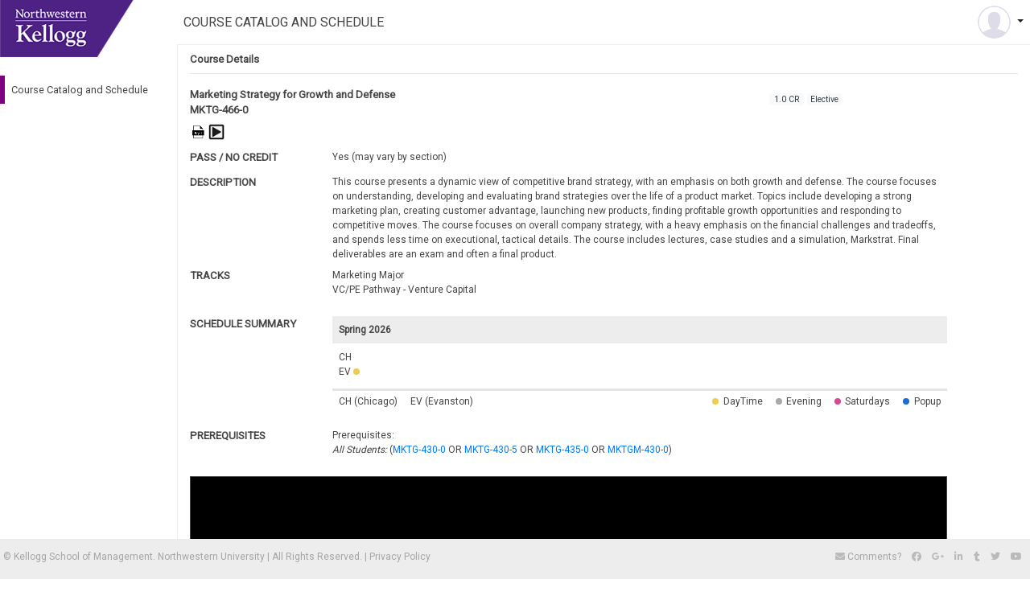

--- FILE ---
content_type: text/html; charset=utf-8
request_url: https://www6.kellogg.northwestern.edu/CourseCatalog/coursecatalog/coursedetail?coursecatalogid=205524
body_size: 5313
content:

<!doctype html>
<html lang="en">

<head>
    <!-- Required meta tags -->
    <meta charset="utf-8">
    <meta name="viewport" content="width=device-width, initial-scale=1, shrink-to-fit=no">
    <meta http-equiv="X-UA-Compatible" content="ie=edge">

    <!-- CSS -->
    <link defer rel="stylesheet" href="https://fonts.googleapis.com/css?family=Roboto">
    <link defer rel="shortcut icon" href="/CourseCatalog/content/images/favicon.ico">

    <link href="/CourseCatalog/bundles/css/core?v=8V52rG5u4ahwIRPdpju1CjEiiYXSiKUdQ5D_wW6gLBw1" rel="stylesheet"/>

    
    <link href="/CourseCatalog/bundles/css/courses?v=ZFzLV_So1TwObMtAOBtuo9z42i6r3LtjyGCrn-fmJF41" rel="stylesheet"/>



    <title>Course Catalog</title>
</head>

<body>

    <div id="wrapper">
        <div id="sidebar">
            <div class="left-panel d-none d-lg-block white-background" id="collapseOne">
                <div class="d-none d-lg-block logo">
                    <a class="navbar-brand" href="/CourseCatalog/">
                    </a>
                </div>
                <div class="side-menu-actions">
                    <div class="site-nav d-lg-block d-none">

                            <div class="nav-section clearfix">
                                <div class="nav-item active">
                                    <a href="/CourseCatalog/coursecatalog/advanceschedulesearchscreen">Course Catalog and Schedule</a>
                                    
                                </div>
                            </div>
                            <div class="nav-values">



                            </div>

                    </div>
                    
                </div>
            </div>

            <div class="menu-mobile d-none">
                <div class="profile-section">
                    <div class="mobile-profile d-flex">

                        
                        
                        <img src="/CourseCatalog/content/images/profileicon.svg" alt="user-profile-icon" class="rounded-circle profileicon">
                        

                    </div>
                    <div class="menu-list-head clearfix">
                        Profile
                        <span class="fas fa-angle-up float-right"></span>
                    </div>
                    <div class="menu-list-values">


                            <div class="submenu">
                                <a href="/CourseCatalog/login">
                                    Log in
                                </a>
                            </div>

                    </div>
                </div>
                <hr class="menu-divider" />
                <div class="site-mobile-nav">

                        <div class="menu-list-head clearfix active">
                            <a href="/CourseCatalog/coursecatalog/advanceschedulesearchscreen">Course Catalog and Schedule</a>
                            
                        </div>
                        <div class="menu-list-values">



                        </div>

                </div>
                
            </div>
        </div>

        <div id="content">
            <nav class="navbar navbar-expand-lg">
                <div class="d-lg-none side-menu-toggler">
                    <a class="navbar-brand d-lg-none" href="#">
                    </a>
                </div>
                <div class="navbar-text app-title mr-auto text-uppercase">
                         Course Catalog and Schedule
                </div>

                <div class="collapse navbar-collapse" id="navbarSupportedContent">

                    <div class="navbar-nav ml-auto">
                        <div class="profile nav-item dropdown">
                            <a class="profile-user nav-link dropdown-toggle" data-toggle="dropdown" href="#">

                                
                                <!--fallback image-->
                                <img src="/CourseCatalog/content/images/profileicon.svg" alt="user-profile-icon" class="rounded-circle profileicon">
                                
                            </a>
                            <div class="dropdown-menu">



                                    <a class="dropdown-item" href="/CourseCatalog/login">
                                        <i class="fas fa-power-off mr-2" tabindex="0"></i>Log in
                                    </a>

                            </div>
                        </div>
                    </div>
                </div>
            </nav>
            <!--icon-region-->
            

            <div class="main-region">
                <div class="container-fluid">
                    <div class="row main-container">
                        <div class="col-12">
                            


<div id="course-detail">
    <div class="callout-size my-2">
        Course Details
    </div>
    <hr class="mt-0" />

        <div class="d-flex flex-sm-row flex-wrap">
            <div class="course-main-info">
                <div class="row">
                    <div class="col-sm-12 col-lg-12">

                        <div class="course-title callout-size">Marketing Strategy for Growth and Defense</div>
                        <div class="course-name callout-size">
                            MKTG-466-0
                        </div>


                        <div class="external-links mt-2 my-1">


                                                            <a href="/CourseCatalog/coursecatalog/downloadsyllabus?FileName=MKTG-466-0-33_Fall2025.pdf" target="_blank" class="log-sample-syllabus-link">
                                    <img src="/CourseCatalog/content/images/syllabus-icon.png" alt="syllabus-icon" class="syllabus-icon" />
                                </a>

                                <a href="https://kellogg-northwestern.hosted.panopto.com/Panopto/Pages/Viewer.aspx?id=bb29a409-e901-4d23-b75d-afb0013327ab" target="_blank" class="log-courseintro">
                                    <img src="/CourseCatalog/content/images/play-video-icon.png" alt="play-video-icon" class="play-video-icon" />
                                </a>


                        </div>

                    </div>
                </div>
            </div>
            <div class="text-center course-additional-info">

                <div class="boxed-info row no-gutters mt-2 hide-sm">

                        <div class="text-dark bg-light rounded col-lg-5">1.0 CR</div>

                        <div class="text-dark bg-light rounded col-lg-5">Elective</div>

                </div>
            </div>
            <div class="course-card-buttons">

            </div>
        </div>
            <div class="pnc my-2 row">
                <div class="callout-size mb-1 col-sm-12 col-lg-2">PASS / NO CREDIT</div>
                <div class="col-sm-12 col-lg-9">
                    Yes (may vary by section)
                </div>
            </div>
            <div class="description my-2 row">
                <div class="callout-size mb-1 col-sm-12 col-lg-2">DESCRIPTION</div>
                <div class="col-sm-12 col-lg-9">
                    This course presents a dynamic view of competitive brand strategy, with an emphasis on both growth and defense. The course focuses on understanding, developing and evaluating brand strategies over the life of a product market. Topics include developing a strong marketing plan, creating customer advantage, launching new products, finding profitable growth opportunities and responding to competitive moves. The course focuses on overall company strategy, with a heavy emphasis on the financial challenges and tradeoffs, and spends less time on executional, tactical details. The course includes lectures, case studies and a simulation, Markstrat. Final deliverables are an exam and often a final product.
                </div>
            </div>
            <div class="coursetracks my-2 row">
                <div class="callout-size mb-1 col-sm-12 col-lg-2">TRACKS</div>
                <div class="col-sm-12 col-lg-9">
                    Marketing Major<br/>VC/PE Pathway - Venture Capital
                </div>
            </div>
            <div class="schedulesummary my-4 row hide-sm">
                <div class="callout-size mb-1 col-sm-12 col-lg-2">SCHEDULE SUMMARY</div>
                <div class="col-sm-12 col-lg-9">


                    <div class="d-flex justify-content-lg-between schedulesummary-term-container">

                            <div class="schedulesummary-termname font-weight-bold">Spring 2026</div>

                    </div>

                    <div class="d-flex justify-content-lg-between">
                            <div class="schedulesummary-details-container">
                                <div class="d-flex flex-column">
                                        <div>
                                            <span>CH</span>




                                        </div>
                                        <div>
                                            <span>EV</span>

                                                <span class="schedulesummary-icon day"></span>



                                        </div>
                                </div>
                            </div>
                    </div>
                    <hr class="schedulesummary-divider" />
                    <div class="d-flex justify-content-between">

                        <div class="d-flex justify-content-start">
                            <div class="mx-2">
                                CH (Chicago)
                            </div>
                            <div class="mx-2">
                                EV (Evanston)
                            </div>
                        </div>

                        <div class="d-flex justify-content-end">
                            <div class="mx-2">
                                <span class="schedulesummary-icon day"></span> DayTime
                            </div>
                            <div class="mx-2">
                                <span class="schedulesummary-icon evening"></span> Evening
                            </div>
                            <div class="mx-2">
                                <span class="schedulesummary-icon saturdays"></span> Saturdays
                            </div>
                            <div class="mx-2">
                                <span class="schedulesummary-icon weekend"></span> Popup
                            </div>
                        </div>
                    </div>

                </div>
            </div>
            <div class="prerequisites row mt-1">
                <div class="callout-size mb-1 col-sm-12 col-lg-2">PREREQUISITES</div>
                <div class="col-sm-12 col-lg-9">
                    Prerequisites:  <br> <i>All Students: </i>(<a href="/coursecatalog/coursecatalog/coursedetail?coursecatalogid=205493">MKTG-430-0</a> OR <a href="/coursecatalog/coursecatalog/coursedetail?coursecatalogid=208003">MKTG-430-5</a> OR <a href="/coursecatalog/coursecatalog/coursedetail?coursecatalogid=207476">MKTG-435-0</a> OR <a href="/coursecatalog/coursecatalog/coursedetail?coursecatalogid=206237">MKTGM-430-0</a>)
                </div>
            </div>
            <div class="row mt-4">
                <div class="col-sm-12 col-lg-11">
                    <iframe src="https://kellogg-northwestern.hosted.panopto.com/Panopto/Pages/Embed.aspx?id=bb29a409-e901-4d23-b75d-afb0013327ab" height="675" width="100%" style="border: 1px solid #464646;"
                            allowfullscreen="" allow="autoplay"></iframe>
                </div>
            </div>

    

</div>

                        </div>
                    </div>
                </div>
            </div>
        </div>

        <!-- full screen placeholder -->
        <div id="mobile-fullscreen-placeholder"></div>

        <!-- footer -->
        <footer class="mt-2">
            <div class="copyright">
                <p>
                    ©
                    <a href="http://www.kellogg.northwestern.edu/" target="_blank">Kellogg School of Management</a>.
                    <a href="https://www.northwestern.edu/" target="_blank">Northwestern University</a> | All Rights Reserved.
                    |
                    <a class="privacy-link" href="https://www.kellogg.northwestern.edu/policies.aspx" target="_blank">
                        Privacy
                        Policy
                    </a>
                </p>
            </div>
            <div class="social-icons">
                <span>
                    <a class="feedback-link" href="mailto:kellogg-registrar@kellogg.northwestern.edu">
                        <i class="fas fa-envelope"></i>
                        Comments?
                    </a>
                </span>
                <span>
                    <a href="https://www.facebook.com/KelloggSchool" target="_blank">
                        <i class="fab fa-facebook"></i>
                    </a>
                </span>
                <span>
                    <a href="https://plus.google.com/+KelloggSchool" target="_blank">
                        <i class="fab fa-google-plus-g"></i>
                    </a>
                </span>
                <span>
                    <a href="http://www.linkedin.com/company/3195?trk=tyah" target="_blank">
                        <i class="fab fa-linkedin-in"></i>
                    </a>
                </span>
                <span>
                    <a href="http://Kelloggschool.tumblr.com/" target="_blank">
                        <i class="fab fa-tumblr"></i>
                    </a>
                </span>
                <span>
                    <a href="http://twitter.com/KelloggSchool" target="_blank">
                        <i class="fab fa-twitter"></i>
                    </a>
                </span>
                <span>
                    <a href="http://www.youtube.com/KelloggSchool" target="_blank">
                        <i class="fab fa-youtube"></i>
                    </a>
                </span>
            </div>
        </footer>

        <div id="overlay"></div>

        <!-- Modal -->
        <div class="modal fade" id="logoutModal" tabindex="-1">
            <div class="modal-dialog modal-dialog-centered">
                <div class="modal-content">
                    <div class="modal-header">
                        <h5 class="modal-title">Sign out</h5>
                        <button type="button" class="close" data-dismiss="modal" aria-label="Close">
                            <span>&times;</span>
                        </button>
                    </div>
                    <div class="modal-body">
                        Do you want to sign out?
                    </div>
                    <div class="modal-footer">
                        <button type="button" class="btn btn-secondary" data-dismiss="modal">Cancel</button>
                        <a href="https://www4.kellogg.northwestern.edu/WebSSOExternalAuthSite/Logout.aspx?lou=CourseCatalog" class="btn btn-primary">OK</a>
                    </div>
                </div>
            </div>
        </div>

        <div class="modal fade" id="impersonateExitModal" tabindex="-1">
            <div class="modal-dialog modal-dialog-centered">
                <div class="modal-content">
                    <div class="modal-header">
                        <h5 class="modal-title">Impersonate Sign Out</h5>
                        <button type="button" class="close" data-dismiss="modal" aria-label="Close">
                            <span>&times;</span>
                        </button>
                    </div>
                    <div class="modal-body">
                        Do you want to exit?
                    </div>
                    <div class="modal-footer">
                        <button type="button" class="btn btn-secondary" data-dismiss="modal">Cancel</button>
                        <button type="button" class="btn btn-primary" id="endimpersonation">OK</button>
                    </div>
                </div>
            </div>
        </div>

        <div class="modal fade" id="impersonateModal" tabindex="-1">
            <div class="modal-dialog modal-dialog-centered">
                <div class="modal-content">
                    <div class="modal-header">
                        <h5 class="modal-title">Impersonate User</h5>
                        <button type="button" class="close" data-dismiss="modal" aria-label="Close">
                            <span>&times;</span>
                        </button>
                    </div>
                    <div class="modal-body">
                        <div class="impersonate-default-page">
                            <div class="form-group">
                                <input type="text" class="form-control" id="impersonate-netid" placeholder="Enter NetID">
                                <div class="invalid-feedback">
                                    Please enter a valid NetID.
                                </div>
                            </div>
                        </div>

                        <div class="impersonate-info-page d-none">
                            <dl>
                                <dt>Name</dt>
                                <dd id="impersonatedname"></dd>
                            </dl>
                            <dl>
                                <dt>Program</dt>
                                <dd id="impersonatedprogram"></dd>
                            </dl>
                            <dl>
                                <dt>Start Term</dt>
                                <dd id="impersonatedstartterm"></dd>
                            </dl>
                            <div class="invalid-feedback impersonate-error-message">
                                There are no valid roles associated to the user.
                            </div>
                        </div>
                    </div>
                    <div class="modal-footer">
                        <button type="button" class="btn btn-warning d-none" id="impersonate-back">
                            GO BACK
                        </button> <button type="button" class="btn btn-secondary" data-dismiss="modal">
                            CANCEL
                        </button>
                        <button type="button" class="btn btn-primary" id="impersonate-show-details">
                            GO
                        </button>
                        <button type="button" class="btn btn-primary d-none" id="impersonate">GO</button>
                    </div>
                </div>
            </div>
        </div>

        <div class="modal fade" id="general-error-modal" tabindex="-1">
            <div class="modal-dialog modal-dialog-centered">
                <div class="modal-content">
                    <div class="modal-header">
                        <h5 class="modal-title">Something went wrong!</h5>
                        <button type="button" class="close" data-dismiss="modal" aria-label="Close">
                            <span>&times;</span>
                        </button>
                    </div>
                    <div class="modal-body">
                        Your updates are not saved. Please try again later.
                    </div>
                    <div class="modal-footer">
                        <button type="button" class="btn btn-primary" data-dismiss="modal">OK</button>
                    </div>
                </div>
            </div>
        </div>

        

    <div class="modal fade" id="untag-warning-modal" tabindex="-1">
        <div class="modal-dialog modal-dialog-centered">
            <div class="modal-content">
                <div class="modal-header">
                    <h5 class="modal-title">Untag a course</h5>
                    <button type="button" class="close" data-dismiss="modal" aria-label="Close">
                        <span>&times;</span>
                    </button>
                </div>
                <div class="modal-body">
                    This will remove the course from Path and/or Plan. Are you sure you want to untag this course ?
                </div>
                <div class="modal-footer">
                    <button type="button" class="btn btn-secondary" data-dismiss="modal">Cancel</button>
                    <button type="button" class="btn btn-primary" id="untag-warning-confirmation">
                        <span class="spinner-border spinner-border-sm d-none" role="status" aria-hidden="true"></span>
                        OK
                    </button>
                </div>
            </div>
        </div>
    </div>


        <!-- Optional JavaScript -->
        <script src="/CourseCatalog/bundles/js/jquery?v=r7eZjzJWSUgnrrq2SRP60hCgSNmpeKe1rZCcISOh2-g1"></script>

        <script src="/CourseCatalog/bundles/js/core?v=31-ZmobZysdNeCzyVhktzG3x_klho0t3yER2ktfnRVs1"></script>


        <script>
         var baseUrl = '/coursecatalog';
        </script>

        <script src="/CourseCatalog/bundles/js/common?v=pz5RxzIcubUyVpO__TP4yKIjS11GsuWwuUfNVi04EiQ1"></script>


        
    <script src="/CourseCatalog/bundles/js/courses?v=DpNwwoX5iSErRrwPFWyjBc-728vm0EMyiB56s1i_vog1"></script>



        <input type="hidden" id="canTrack" value="Y" />
        <input type="hidden" id="screen-name" value="CourseDetailsScreen" />
        <input type="hidden" id="user-role" value="Anonymous" />
    </div>
</body>
</html>


--- FILE ---
content_type: text/html; charset=utf-8
request_url: https://kellogg-northwestern.hosted.panopto.com/Panopto/Pages/Embed.aspx?id=bb29a409-e901-4d23-b75d-afb0013327ab
body_size: 43711
content:


<!DOCTYPE html>
<html xmlns="http://www.w3.org/1999/xhtml">
<head>
    <title>MKTG-466-0 (Krishnamurthi)</title>

    
    <meta property="og:url" content="https://kellogg-northwestern.hosted.panopto.com/Panopto/Pages/Viewer.aspx?id=bb29a409-e901-4d23-b75d-afb0013327ab" />

    
    <meta name="viewport" content="initial-scale=1.0, width=device-width" />

    <!-- Turn off telephone number detection for iOS Safari. -->
    <meta name="format-detection" content="telephone=no">

    <!-- CSS -->
    <link href='//static-assets-cdn.i.hosted.panopto.com/Panopto/Cache/16.3.2.00001/Styles/Less/Core.css' rel="stylesheet" type="text/css" />
    <link href='//static-assets-cdn.i.hosted.panopto.com/Panopto/Cache/16.3.2.00001/Styles/Less/Embed.css' rel="stylesheet" type="text/css" />
    <link href='//static-assets-cdn.i.hosted.panopto.com/Panopto/Cache/16.3.2.00001/Scripts/FlowPlayer/7.2.7/skin/panopto.css' rel="stylesheet" type="text/css" />

    <!-- Add vrvideo plugin if necessary -->
    

    
    <link rel="SHORTCUT ICON" type="image/x-icon" href="/Panopto/ContentCache/636398102525930000/_branding/d2684bbd-159b-4fe7-96a2-cf4e75881ce0/636398102409420003_favicon.ico" />

    <!-- Javascript -->
    
    
        <script async type="text/javascript" src="//cdn.embed.ly/player-0.0.10.min.js"></script>
    

    <!-- SCORM library -->
    

    <!-- HTML caption styles - currently not respected in Firefox or IE  -->
    <style>
        video:not(.native-fullscreen)::cue {
            color: '\x23ffffff';
            background: '\x23000000';
            opacity: 0.8;
            text-shadow: 'none';
            font-size: 36px;
        }
    </style>

    <script type="text/javascript">
        var Panopto = Panopto || {};

        Panopto.lang = '';
        Panopto.appRoot = '\x2fPanopto';
        Panopto.cacheRoot = '\x2f\x2fstatic-assets-cdn.i.hosted.panopto.com\x2fPanopto\x2fCache\x2f16.3.2.00001';
        Panopto.webServerFQDN = 'kellogg-northwestern.hosted.panopto.com';
        Panopto.uriScheme = 'https';
        Panopto.loginUrl = 'https\x3a\x2f\x2fkellogg-northwestern.hosted.panopto.com\x2fPanopto\x2fPages\x2fAuth\x2fLogin.aspx';
        Panopto.enableEmbedApi = true;
        Panopto.globalServicesFQDN = 'globalservices.panopto.com';
        Panopto.enableAutomaticLogsUpload = true;

        Panopto.features = {
            autoPlayEnabled: true,
            brandEmbedViewer: false,
            linkPoweredByPanoptoInEmbed: true,
            tagsEnabled: true,
            displayFullNamesInDiscussion: true,
            enableDiscussionModeration: true,
            subscriptionsEnabled: true,
            areSocialFeaturesEnabled: true,
            areRatingsEnabled: true,
            embedStarRatingAlternativeLocation: false,
            notesEnabled: true,
            embedProcessingStatusIntervalMsec: 10000,
            disableFeaturesRequiringExternalNetworkAccess:
                false,
            enableAtMentions: false,
            serverAuthoritativeLeadingEvents: false,
            cookieConsentEnabled: false,
            useLowestBitratePodcastStreamOnIos: false,
        };

        Panopto.captionSettings = {
            enabledDefault: false,
            color: '\x23ffffff',
            backgroundColor: '\x23000000',
            opacity: 0.8,
            textShadow: 'none',
            size: 36,
        };

        Panopto.branding = {
            accentColor: '4f2582',
            isAccentColorDefault:
                false,
            showCobrand: true,
        };

        Panopto.viewer = Panopto.viewer || {};
        // This is a JSON string, but is not yet being converted to an object literal -- it is parsed later.
        Panopto.viewer.hlsJsConfig = '\x7b\x7d';
        Panopto.viewer.autoPlayWhitelistRegex = '.\x5e';
        Panopto.viewer.autoPlayBlacklistRegex = '.\x5e';
        Panopto.viewer.mobileBroadcastUserAgentRegex =
            'iPhone\x7ciPad\x7ciPod\x7ciOS\x7c\x28Panopto.\x2aCFNetwork\x29\x7c\x28CFNetwork.\x2aPanopto\x29\x7cPanopto\x2f1.0';
        Panopto.viewer.seekAndVspBehavior = 'all-seeking';
        Panopto.viewer.vcaEnabled = false;
        Panopto.viewer.enableSeekAndVspAfterPercentage =
            95;
        Panopto.viewer.viewerWatermarkPosition = 0;
        Panopto.viewer.networkAccessDeniedMessage =
            'Network access rules don\x27t permit playback of this video. Contact your administrator.';
        Panopto.viewer.showCompletionPercentageInViewerPlaylists =
            false;
        Panopto.viewer.blockLTISessionsWithQuiz =
            'WarnUserIfNotReportable';
        Panopto.viewer.enableAutomaticLogsUpload = true;
        Panopto.viewer.analyticsIngestBlockedSupportPageUrl =
            'https\x3a\x2f\x2fsupport.panopto.com\x2fs\x2farticle\x2fWhy-Am-I-Seeing-an-Extension-Warning-in-Panopto';
        Panopto.viewer.enableTextTrackCaptionSource = true;
        Panopto.viewer.enableCaptionEndTimeInViewer =
            true;
        Panopto.viewer.allowInsecureHTMLTagsInCopyrightAndPolicyTexts =
            false;
        Panopto.viewer.enableReactQuiz =
            false;
        Panopto.viewer.broadcastSegmentBackoff =
            3;
        Panopto.viewer.defaultMBRBitrate =
            0;
        Panopto.viewer.forceVideoPodcastOnMSE =
            false;
        Panopto.viewer.enableSecureCdn = false;
        Panopto.viewer.isAISummaryEnabled = false;
        Panopto.viewer.isAIEvaluationEnabled =
            false;
        Panopto.viewer.addStreamRequestsPostInterval =
            30000;
        Panopto.viewer.captionDisclaimerEnabled =
            true;

        // Grab the Panopto user and user key for embedded view tracking in Google Analytics.
        Panopto.user = Panopto.user || {};
        Panopto.user.isAuthenticated = false;
        Panopto.user.userKey = '';
        Panopto.user.userId = "";
        Panopto.user.userRole = 'Viewer';
        Panopto.user.sitePermissions = {"0":false,"1":false,"2":false,"3":false,"4":false,"5":false,"6":false,"7":false,"8":false,"9":false,"10":false,"11":false,"12":false,"13":false,"14":false,"15":false,"16":false,"17":false,"18":false,"19":false,"20":false,"21":false,"22":false,"23":false,"24":false,"25":false,"26":false,"27":false,"28":false,"29":false,"30":false,"31":false,"32":false,"33":false,"34":false,"35":false,"36":false,"37":false,"38":false,"39":false,"40":false,"41":false,"42":false,"43":false,"44":false,"45":false,"46":false,"47":false,"48":false,"49":false,"50":false,"51":false,"52":false,"53":false,"54":false,"55":false,"56":false,"57":false,"58":false,"59":false,"60":false,"61":false,"62":false,"63":false,"64":false,"65":false,"66":false,"67":false,"68":false,"69":false,"70":false,"71":false,"72":false,"73":false,"74":false,"75":false,"76":false,"77":false,"78":false,"79":false,"80":false,"81":false,"82":false,"83":false,"84":false,"85":false,"86":false,"87":false,"88":false,"89":false,"90":false,"91":false,"92":false,"93":false,"94":false,"95":false,"96":false,"97":false,"98":false,"99":false,"100":false,"101":false,"102":false,"103":false,"104":false,"105":false,"106":false,"107":false,"108":false,"109":false,"110":false,"111":false,"112":false,"113":false,"114":false,"115":false,"116":false,"118":false,"119":false,"120":false,"121":false,"122":false,"123":false,"124":false,"125":false,"126":false,"127":false,"128":false,"129":false,"130":false,"131":false,"132":false,"133":false,"134":false,"135":false,"136":false,"137":false,"138":false,"139":false,"140":false,"141":false,"142":false,"143":false,"144":false,"145":false,"146":false,"147":false,"148":false,"149":false,"150":false,"151":false,"152":false,"153":false,"154":false,"155":false,"156":false,"157":false,"158":false,"159":false,"160":false,"161":false,"162":false,"163":false,"164":false,"165":false,"166":false,"167":false,"168":false,"169":false,"170":false,"171":false,"172":false,"173":false,"174":false,"175":false,"176":false,"177":false,"178":false,"179":false,"180":false,"181":false,"182":false,"183":false,"184":false,"185":false,"186":false,"187":false,"188":false,"189":false,"190":false,"191":false,"193":false,"194":false,"195":false,"196":false,"197":false,"198":false,"199":false,"200":false,"201":false,"202":false,"203":false,"204":false,"205":false,"206":false,"207":false,"208":false,"209":false,"210":false,"211":false,"212":false,"213":false,"214":false,"215":false,"216":false,"217":false,"218":false,"219":false,"220":false,"221":false,"222":false,"223":false,"224":false,"225":false,"226":false,"227":false,"228":false,"229":false,"230":false,"231":false,"232":false,"233":false,"234":false,"235":false,"236":false,"237":false,"238":false,"239":false,"240":false,"241":false,"242":false,"243":false,"244":false,"245":false,"246":false,"247":false,"248":false,"249":false,"250":false,"251":false,"252":false,"253":false,"254":false,"255":false,"256":false,"257":false,"258":false,"259":false,"260":false,"261":false,"262":false,"263":false,"264":false,"265":false,"266":false,"267":false,"268":false,"269":false,"270":false,"271":false,"272":false,"273":false,"274":false,"275":false,"276":false,"282":false,"283":false,"284":false,"285":false,"286":false,"287":false,"288":false,"289":false,"290":false,"291":false,"292":false,"293":false,"294":false,"295":false,"296":false,"297":false,"298":false,"299":false,"300":false,"301":false,"302":false,"303":false,"304":false,"305":false,"306":false,"307":false,"308":false,"309":false,"310":false,"311":false,"312":false,"313":false};
        Panopto.user.somewherePermissions = {"0":false,"1":false,"2":false,"3":false,"4":false,"5":false,"6":false,"7":false,"8":false,"9":false,"10":false,"11":false,"12":false,"13":false,"14":false,"15":false,"16":false,"17":false,"18":false,"19":false,"20":false,"21":false,"22":false,"23":false,"24":false,"25":false,"26":false,"27":false,"28":false,"29":false,"30":false,"31":false,"32":false,"33":false,"34":false,"35":false,"36":false,"37":false,"38":false,"39":false,"40":false,"41":false,"42":false,"43":false,"44":false,"45":false,"46":false,"47":false,"48":false,"49":false,"50":false,"51":false,"52":false,"53":false,"54":false,"55":false,"56":false,"57":false,"58":false,"59":false,"60":false,"61":false,"62":false,"63":false,"64":false,"65":false,"66":false,"67":false,"68":false,"69":false,"70":false,"71":false,"72":false,"73":false,"74":false,"75":false,"76":false,"77":false,"78":false,"79":false,"80":false,"81":false,"82":false,"83":false,"84":false,"85":false,"86":false,"87":false,"88":false,"89":false,"90":false,"91":false,"92":false,"93":false,"94":false,"95":false,"96":false,"97":false,"98":false,"99":false,"100":false,"101":false,"102":false,"103":false,"104":false,"105":false,"106":false,"107":false,"108":false,"109":false,"110":false,"111":false,"112":false,"113":false,"114":false,"115":false,"116":false,"118":false,"119":false,"120":false,"121":false,"122":false,"123":false,"124":false,"125":false,"126":false,"127":false,"128":false,"129":false,"130":false,"131":false,"132":false,"133":false,"134":false,"135":false,"136":false,"137":false,"138":false,"139":false,"140":false,"141":false,"142":false,"143":false,"144":false,"145":false,"146":false,"147":false,"148":false,"149":false,"150":false,"151":false,"152":false,"153":false,"154":false,"155":false,"156":false,"157":false,"158":false,"159":false,"160":false,"161":false,"162":false,"163":false,"164":false,"165":false,"166":false,"167":false,"168":false,"169":false,"170":false,"171":false,"172":false,"173":false,"174":false,"175":false,"176":false,"177":false,"178":false,"179":false,"180":false,"181":false,"182":false,"183":false,"184":false,"185":false,"186":false,"187":false,"188":false,"189":false,"190":false,"191":false,"193":false,"194":false,"195":false,"196":false,"197":false,"198":false,"199":false,"200":false,"201":false,"202":false,"203":false,"204":false,"205":false,"206":false,"207":false,"208":false,"209":false,"210":false,"211":false,"212":false,"213":false,"214":false,"215":false,"216":false,"217":false,"218":false,"219":false,"220":false,"221":false,"222":false,"223":false,"224":false,"225":false,"226":false,"227":false,"228":false,"229":false,"230":false,"231":false,"232":false,"233":false,"234":false,"235":false,"236":false,"237":false,"238":false,"239":false,"240":false,"241":false,"242":false,"243":false,"244":false,"245":false,"246":false,"247":false,"248":false,"249":false,"250":false,"251":false,"252":false,"253":false,"254":false,"255":false,"256":false,"257":false,"258":false,"259":false,"260":false,"261":false,"262":false,"263":false,"264":false,"265":false,"266":false,"267":false,"268":false,"269":false,"270":false,"271":false,"272":false,"273":false,"274":false,"275":false,"276":false,"282":false,"283":false,"284":false,"285":false,"286":false,"287":false,"288":false,"289":false,"290":false,"291":false,"292":false,"293":false,"294":false,"295":false,"296":false,"297":false,"298":false,"299":false,"300":false,"301":false,"302":false,"303":false,"304":false,"305":false,"306":false,"307":false,"308":false,"309":false,"310":false,"311":false,"312":false,"313":false};
        Panopto.user.currentItemPermissions = {"0":false,"1":false,"2":false,"3":true,"4":false,"5":false,"6":false,"7":true,"8":false,"9":false,"10":false,"11":false,"12":false,"13":false,"14":false,"15":false,"16":false,"17":false,"18":false,"19":false,"20":false,"21":false,"22":false,"23":false,"24":false,"25":false,"26":false,"27":false,"28":false,"29":false,"30":false,"31":true,"32":false,"33":false,"34":false,"35":false,"36":false,"37":false,"38":false,"39":false,"40":false,"41":false,"42":false,"43":false,"44":false,"45":false,"46":false,"47":false,"48":false,"49":false,"50":false,"51":false,"52":false,"53":false,"54":false,"55":false,"56":false,"57":false,"58":false,"59":false,"60":false,"61":false,"62":false,"63":false,"64":false,"65":false,"66":false,"67":false,"68":false,"69":false,"70":false,"71":false,"72":false,"73":false,"74":false,"75":false,"76":false,"77":false,"78":false,"79":false,"80":false,"81":false,"82":false,"83":false,"84":false,"85":false,"86":false,"87":false,"88":false,"89":false,"90":false,"91":false,"92":false,"93":false,"94":false,"95":false,"96":false,"97":false,"98":false,"99":false,"100":false,"101":false,"102":false,"103":true,"104":false,"105":false,"106":false,"107":false,"108":false,"109":false,"110":false,"111":false,"112":true,"113":false,"114":false,"115":false,"116":false,"118":false,"119":false,"120":false,"121":false,"122":false,"123":false,"124":false,"125":false,"126":false,"127":false,"128":false,"129":false,"130":false,"131":false,"132":false,"133":false,"134":false,"135":false,"136":false,"137":false,"138":false,"139":false,"140":false,"141":false,"142":false,"143":false,"144":false,"145":false,"146":false,"147":false,"148":false,"149":false,"150":false,"151":false,"152":false,"153":false,"154":false,"155":false,"156":false,"157":false,"158":false,"159":false,"160":false,"161":false,"162":false,"163":false,"164":false,"165":false,"166":false,"167":false,"168":false,"169":false,"170":false,"171":false,"172":false,"173":false,"174":false,"175":false,"176":false,"177":false,"178":false,"179":false,"180":false,"181":false,"182":false,"183":false,"184":false,"185":false,"186":false,"187":false,"188":false,"189":false,"190":false,"191":false,"193":false,"194":false,"195":false,"196":false,"197":false,"198":false,"199":false,"200":false,"201":false,"202":false,"203":false,"204":false,"205":false,"206":false,"207":false,"208":false,"209":false,"210":false,"211":false,"212":false,"213":false,"214":false,"215":false,"216":false,"217":false,"218":false,"219":false,"220":false,"221":false,"222":false,"223":false,"224":false,"225":false,"226":false,"227":false,"228":false,"229":false,"230":false,"231":false,"232":false,"233":false,"234":false,"235":false,"236":false,"237":false,"238":false,"239":false,"240":false,"241":false,"242":false,"243":false,"244":false,"245":false,"246":false,"247":false,"248":false,"249":false,"250":false,"251":false,"252":false,"253":false,"254":false,"255":false,"256":false,"257":false,"258":false,"259":false,"260":false,"261":false,"262":false,"263":false,"264":false,"265":false,"266":false,"267":false,"268":false,"269":false,"270":false,"271":true,"272":false,"273":false,"274":false,"275":true,"276":false,"282":false,"283":false,"284":false,"285":false,"286":false,"287":false,"288":false,"289":false,"290":false,"291":false,"292":false,"293":false,"294":false,"295":false,"296":false,"297":false,"298":false,"299":false,"300":false,"301":false,"302":false,"303":false,"304":false,"305":false,"306":true,"307":false,"308":false,"309":false,"310":false,"311":false,"312":false,"313":false};
        Panopto.user.cookieConsentGranted = null;
        Panopto.user.cookieConsentDate = null;

        // Store Pendo-related info in a separate object
        Panopto.pendo = Panopto.pendo || {};
        Panopto.pendo.accountId = '0017000000NA1fXAAT';
        Panopto.pendo.accountName = 'Northwestern University';
        Panopto.pendo.contractId = 'a1vPb000001WAuvIAG';

        Panopto.teamsApp = Panopto.teamsApp || {};
        Panopto.teamsApp.isFromTeams = false;
    </script>

    
<script type="text/javascript" src='//static-assets-cdn.i.hosted.panopto.com/Panopto/Cache/16.3.2.00001/Scripts/Panopto/Bundles/vendors.js'></script>

    
<script type="text/javascript" src='//static-assets-cdn.i.hosted.panopto.com/Panopto/Cache/16.3.2.00001/Scripts/Panopto/Bundles/core.umd.js'></script>

    <script type="text/javascript">
        PanoptoCore.setPrimaryColor('4f2582');
    </script>

    
<script type="text/javascript" src='//static-assets-cdn.i.hosted.panopto.com/Panopto/Cache/16.3.2.00001/Scripts/Panopto/Bundles/api-client.umd.js'></script>

    <script type="text/javascript">
        PanoptoApiClient.configure({
            webServerFQDN: Panopto.webServerFQDN,
            appRoot: Panopto.appRoot,
        });
    </script>
    
<script type="text/javascript" src='//static-assets-cdn.i.hosted.panopto.com/Panopto/Cache/16.3.2.00001/Scripts/Panopto/Bundles/styles.umd.js'></script>

    
<script type="text/javascript" src='//static-assets-cdn.i.hosted.panopto.com/Panopto/Cache/16.3.2.00001/Scripts/Panopto/Bundles/react-components.umd.js'></script>

    <script type="text/javascript">
        PanoptoReactComponents.I18n.initializeI18next({
            localesPathFormat: '\x2f\x2fstatic-assets-cdn.i.hosted.panopto.com\x2fPanopto\x2fCache\x2f16.3.2.00001\x2fScripts\x2fPanopto\x2flocales\x2f\x7b\x7bns\x7d\x7d.\x7b\x7blng\x7d\x7d.json',
            supportedLanguages: ["cy", "en", "da", "de", "es", "fr", "it", "ja", "ko", "nl", "pt", "ru", "th", "tr", "zh-Hans", "zh-Hant"],
        });
    </script>
    
<script type="text/javascript" src='//static-assets-cdn.i.hosted.panopto.com/Panopto/Cache/16.3.2.00001/Scripts/Panopto/Bundles/LTIQuizBlock.js'></script>

    
<script type="text/javascript" src='//static-assets-cdn.i.hosted.panopto.com/Panopto/Cache/16.3.2.00001/Scripts/Panopto/Bundles/CookieConsentBanner.js'></script>


    <!-- Kollective stream optimization scripts, must be after resettting to the standard startsWith -->
    

    <script>
        Panopto.GoogleAnalytics =
            new PanoptoCore.GoogleAnalytics(
                true,
                true,
                '',
                {
                    GADefaultPageId: 'UA-32621143-3',
                    GAViewerPageId: 'UA-32621143-4',
                    GAEmbedPageId: 'UA-32621143-6',
                    GAListPageId: 'UA-32621143-7',
                    GAModalPageId: 'UA-32621143-8',
                },
                ''
            );
        if (!Panopto.features.cookieConsentEnabled || Panopto.user.cookieConsentGranted)
        {
            Panopto.GoogleAnalytics.initialize();
        }

        if (true
            && (Panopto.user.userRole === "Admin" || Panopto.user.userRole === "Creator")
        )
        {
            const apiKey = '7da3bf63-0014-4b56-6bd1-ee34c59c29cd';
            const visitor = {
                id: Panopto.user.userId,
                role: Panopto.user.userRole,
            };
            const account = {
                accountId: Panopto.pendo.accountId,
                accountName: Panopto.pendo.accountName,
                contractId: Panopto.pendo.contractId,
            }
            PanoptoCore.InternalAnalytics.initializePendo(
                apiKey,
                visitor,
                account,
            );
        }
    </script>
</head>
<body style="overflow:hidden;">
    <div id="cookieConsentBannerWrapper"></div>
    <form method="post" action="./Embed.aspx?id=bb29a409-e901-4d23-b75d-afb0013327ab" id="ctl08">
<div class="aspNetHidden">
<input type="hidden" name="__EVENTTARGET" id="__EVENTTARGET" value="" />
<input type="hidden" name="__EVENTARGUMENT" id="__EVENTARGUMENT" value="" />
<input type="hidden" name="__VIEWSTATE" id="__VIEWSTATE" value="/wEPDwUINzg5MjkxMTFkZKs3PU56YIFmwpr+pN00+RB86cBDJ7QrdODGFln81avc" />
</div>

<script type="text/javascript">
//<![CDATA[
var theForm = document.forms['ctl08'];
if (!theForm) {
    theForm = document.ctl08;
}
function __doPostBack(eventTarget, eventArgument) {
    if (!theForm.onsubmit || (theForm.onsubmit() != false)) {
        theForm.__EVENTTARGET.value = eventTarget;
        theForm.__EVENTARGUMENT.value = eventArgument;
        theForm.submit();
    }
}
//]]>
</script>


<script src="/Panopto/WebResource.axd?d=nF4vyWFqHBntNr9T_UBEcreHuDD0CLOC1IkXdYuDQHgLL-8yi6S2x19GNdDZlfx3vIE2kXm3FWa7Y1J48khWL_igPiH7CIB8sW_JxBPzVKw1&amp;t=638901536248157332" type="text/javascript"></script>


<script src="//static-assets-cdn.i.hosted.panopto.com/Panopto/Cache/16.3.2.00001/Scripts/MicrosoftAjax/MicrosoftAjax.js" type="text/javascript"></script>
<script src="//static-assets-cdn.i.hosted.panopto.com/Panopto/Cache/16.3.2.00001/Scripts/MicrosoftAjax/MicrosoftAjaxWebForms.js" type="text/javascript"></script>
<script src="//static-assets-cdn.i.hosted.panopto.com/Panopto/Cache/16.3.2.00001/Scripts/HlsJs/stable/hls.min.js" type="text/javascript"></script>
<script src="//static-assets-cdn.i.hosted.panopto.com/Panopto/Cache/16.3.2.00001/Scripts/FlowPlayer/7.2.7/flowplayer.min.js" type="text/javascript"></script>
<script src="/Panopto/ScriptResource.axd?d=1gvto_FukFfGx6mRxzEfpZm_uP4FA9Z-xE9DK299V77m534oaqIs7H_QN_kIhvwSy8WcdgFoL5RvXzOtnDQSmBhaJS4VndjKMBA0cNMKb9q9ysSeNLI0vif5MdssFlfTUSMozgeJTzuXqET1x14Pjg2&amp;t=ffffffffb130fd23" type="text/javascript"></script>
<div class="aspNetHidden">

	<input type="hidden" name="__VIEWSTATEGENERATOR" id="__VIEWSTATEGENERATOR" value="915E43E6" />
</div>
        <script type="text/javascript">
//<![CDATA[
Sys.WebForms.PageRequestManager._initialize('ScriptManagerControl', 'ctl08', [], [], [], 90, '');
//]]>
</script>


        
<script type="text/javascript" src='//static-assets-cdn.i.hosted.panopto.com/Panopto/Cache/16.3.2.00001/Scripts/jQuery/jquery-ui.min.js'></script>

        
<script type="text/javascript" src='//static-assets-cdn.i.hosted.panopto.com/Panopto/Cache/16.3.2.00001/Scripts/Panopto/Bundles/Core.js'></script>

        
<script type="text/javascript" src='//static-assets-cdn.i.hosted.panopto.com/Panopto/Cache/16.3.2.00001/Scripts/Panopto/Bundles/quiz.umd.js'></script>

        
<script type="text/javascript" src='//static-assets-cdn.i.hosted.panopto.com/Panopto/Cache/16.3.2.00001/Scripts/Panopto/Bundles/viewer.umd.js'></script>

        
<script type="text/javascript" src='//static-assets-cdn.i.hosted.panopto.com/Panopto/Cache/16.3.2.00001/Scripts/Panopto/Util.js'></script>

        
<script type="text/javascript" src='//static-assets-cdn.i.hosted.panopto.com/Panopto/Cache/16.3.2.00001/Scripts/Panopto/Bundles/commons.js'></script>

        
<script type="text/javascript" src='//static-assets-cdn.i.hosted.panopto.com/Panopto/Cache/16.3.2.00001/Scripts/Panopto/Bundles/Embed.js'></script>

        
<script type="text/javascript" src='//static-assets-cdn.i.hosted.panopto.com/Panopto/Cache/16.3.2.00001/Scripts/Panopto/Bundles/EventOverlayFactory.js'></script>


        <div id="embed" class="overlay-controls ">
            <div id="proViewerSignupPopup"></div>
            <div id="ltiQuizBlock"></div>
            <div id="proLoginBanner"></div>
            
            
            <div id="player" class="no-toggle">

                
                <i id="audioOnlyIcon" class="material-icons">volume_up</i>

                
                <div class="touch-overlay"></div>

                
                <div id="overlay">

                    
                    <div id="splashScreen">

                        
                        <div id="gradientTop"></div>
                        <div id="gradientBottom"></div>

                        
                        <div class="overlay-background"></div>

                        
                        <div id="splashPlayIconContainer" style="display: none">
                            <div
                                class="play material-icons"
                                role="button"
                                aria-label="Play"
                                tabindex="1"
                            ></div>
                        </div>
                        
                        <div id="callToActionContainer">

                            
                            <img class="spinner" src="//static-assets-cdn.i.hosted.panopto.com/Panopto/Cache/16.3.2.00001/Styles/Less/Application/Images/Spinner/spinner.svg" />

                            <div id="callToAction"></div>

                            
                            <script id="callToActionLinkTemplate" type="text/template">
                                <a id="<@- id @>" href="<@- url @>" target="<@- target @>"><@- text @></a>
                            </script>
                        </div>

                        <div id="archivedSessionInfoContainer">
                        </div>

                        
                        <div id="logoContainer">

                            
                            <img id="logo" />

                            
                            
                            <div id="cobrand" style="display: none">
                                <a href="https://www.panopto.com" target="_blank" tabindex="2">
                                    Powered by Panopto
                                </a>
                                <span>
                                    Powered by Panopto
                                </span>
                            </div>
                            
                        </div>
                    </div>

                    <div id="interactivitySurface"></div>
                    <div id="vcaContainer"></div>

                    
                    <div id="header">

                        
                        <div 
                            id="appBackButton"
                            class="overlay-button"
                            role="button"
                            aria-label="Back"
                            tabindex="1"
                            style="display: none"
                        >
                            <i class="material-icons" aria-hidden="true">arrow_back</i>
                        </div>

                        

                        
                        <h1 id="title">
                            
                            <span class="title-text ellipsis" style="display: none">
                                MKTG-466-0 (Krishnamurthi)
                            </span>

                            
                            <div id="rating" style="display: none"></div>
                        </h1>

                        
                        <i
                            id="playlistButton"
                            class="material-icons"
                            role="button"
                            tabindex="1"
                            aria-label="Playlist"
                        >
                            playlist_play
                        </i>
                    </div>

                    
                    <div id="playIconContainer"
                         tabindex="1"
                         aria-label="Play"
                         style="display: none">

                        
                        <i id="playIcon" class="material-icons">play_arrow</i>
                        <i id="pauseIcon" class="material-icons" style="display: none">pause</i>
                    </div>

                    <div class="mobile-transport-controls">
                        <div
                            class="skip-back material-icons"
                            role="button"
                            aria-label="Skip back 10 seconds"
                            tabindex="1"
                        ></div><!-- prevent whitespace
                     --><div
                            class="play material-icons"
                            role="button"
                            aria-label="Play"
                            tabindex="1"
                        ></div><!-- prevent whitespace
                     --><div
                            class="skip-forward material-icons"
                            role="button"
                            aria-label="Skip forward 10 seconds"
                            tabindex="1"
                        ></div>
                    </div>

                    
                    <div id="hoverButtonContainer">

                        <div class="playback-controls">

                            
                            <div class="bottom-transport-controls">
                                <div
                                    class="play overlay-button material-icons"
                                    role="button"
                                    aria-label="Play"
                                    tabindex="2"
                                ></div>
                                <div
                                    class="skip-back overlay-button material-icons"
                                    role="button"
                                    aria-label="Skip back 10 seconds"
                                    title="Skip back 10 seconds"
                                    tabindex="2"
                                ></div>
                                <div
                                    class="skip-forward overlay-button material-icons"
                                    role="button"
                                    aria-label="Skip forward 10 seconds"
                                    title="Skip forward 10 seconds"
                                    tabindex="2"
                                ></div>
                            </div>

                            
                            <div id="volumeControls">

                                
                                <div id="muteButton"
                                    class="overlay-button"
                                    aria-label="Mute"
                                    title="Unmuted"
                                    tabindex="2"
                                    role="button"
                                    style="display: none">
                                    <i class="material-icons md-24"></i>
                                </div>
                                
                                <div id="volumeSlider">
                                    <div id="volumeTrack"></div>
                                    <div id="volumeLevel"></div>
                                </div>
                            </div>

                            
                            <div class="flowplayer-time-display"></div>
                        </div>

                        
                        <div id="secondaryControls">

                            
                            <div id="downloadButton"
                                 class="overlay-button"
                                 title="Download"
                                 tabindex="2"
                                 style="display: none">
                                <i class="material-icons">&#xE2C4;</i>
                            </div>

                            
                            <div id="fullViewerButton"
                                 class="overlay-button"
                                 title="Watch in Panopto"
                                 tabindex="2"
                                 style="display: none">
                                <i class="material-icons">&#xE0B2;</i>
                            </div>

                            
                            <div id="divider" class="divider" style="display: none"></div>

                            
                            <div id="captionsButton"
                                 class="overlay-button off toggle"
                                 title="Show captions"
                                 tabindex="2"
                                 data-automation-id="captionsToggleButton"
                                 style="display: none"
                            >
                                <img id="captionSvg" />
                            </div>

                            
                            <div id="audioDescriptionsButton"
                                 class="overlay-button off toggle"
                                 title="Enable audio descriptions"
                                 tabindex="2"
                                 style="display: none">
                                <img id="audioDescriptionSvg" />
                            </div>
                            
                            <div id="playbackSpeedButton"
                                 class="overlay-button"
                                 role="button"
                                 title="Playback speed"
                                 aria-label="Select playback speed"
                                 aria-describedby="playbackSpeedText"
                                 aria-haspopup="true"
                                 tabindex="2"
                                 style="display: none">
                                <div id="playbackSpeedText" class="selected-value">1x</div>
                            </div>

                            
                            <div id="fullScreenButton" class="overlay-button" tabindex="2" style="display: none">
                                <i id="fullScreenIcon"
                                   class="material-icons"
                                   title="Enter fullscreen">&#xE5D0;</i>
                                <i id="fullScreenExitIcon"
                                   class="material-icons"
                                   title="Exit fullscreen"
                                   style="display: none">&#xE5D1;</i>
                            </div>
                        </div>
                    </div>

                    
                    <div id="playbackSpeedMenu" class="menu">

                        
                        <div class="header">Speed</div>

                        
                        <div class="divider"></div>

                        
                        <script id="playbackSpeedTemplate" type="text/template">
                            <div class="item" data-speed="<@- speed @>" tabindex="-1">
                                <@- displaySpeed @>
                            </div>
                        </script>
                    </div>
                </div>

                
                <div id="broadcastStatusWrapper" class="centered-message-wrapper" style="display: none">
                    <div id="broadcastStatus" class="centered-message"></div>
                </div>

                
                <div id="playlistOverlay" style="display: none"></div>
            </div>

            <div id="pipPlayer"></div>
            <div id="gridPlayers"></div>
            <div id="captionPlayer"></div>
            <div id="bufferingIndicator"></div>

            <div id="eventOverlay">
                <div id="eventTabControl"></div>
            </div>

            <div id="eventOverlayGutter">
                <div class="gradient"></div>
                <div class="gleam"></div>
                <div class="bubble-container">
                    <div class="bubble"></div>
                </div>
                <div
                    class="hit-target"
                    role="button"
                    tabindex="0"
                    aria-label="Interactivity"
                    aria-haspopup="true"
                    aria-controls="eventOverlay"
                >
                    <div class="arrow material-icons">keyboard_arrow_up</div>
                </div>
            </div>

            <div id="quizContainer"></div>

            
            <img id="loadingSpinner"
                 src="//static-assets-cdn.i.hosted.panopto.com/Panopto/Cache/16.3.2.00001/Styles/Less/Application/Images/Spinner/spinner.svg" />

            
            <div id="copyrightNoticeContainer" class="centered-message-wrapper"></div>

            
            <div id="errorMessageWrapper" class="centered-message-wrapper" style="display: none">
                
                <div 
                    id="absoluteBackButton"
                    class="overlay-button"
                    role="button"
                    aria-label="Back"
                    tabindex="1"
                    style="display: none"
                >
                    <i class="material-icons" aria-hidden="true">arrow_back</i>
                </div>
                <div id="errorMessage" class="centered-message"></div>
            </div>

            <!-- Control to show the next delivery -->
            <div id="nextDelivery" style="display:none;"></div>

            <!-- Install the player -->
            <script type="text/javascript">
                // Configure the Public API module using the app root
                Panopto.Core.ServiceInterface.baseUrl = Panopto.appRoot;
                Panopto.Core.ServiceInterface.uriScheme = Panopto.uriScheme;

                // Render branding synchronously with script load to avoid rendering unbranded assets
                Panopto.Branding.renderBrandingColors(Panopto.branding.accentColor, Panopto.branding.isAccentColorDefault);
                
                // Initialize the token auth service
                PanoptoCore.TokenAuth.setTokenServiceConfiguration(
                    {
                        uriScheme: Panopto.uriScheme,
                        webServerFQDN: Panopto.webServerFQDN,
                        appRoot: Panopto.appRoot 
                    });

                // Can't use Site.Master until in the $(document).ready
                Panopto.features.useLtiPostMessageStorageForAuthentication = false;

                PanoptoCore.LTI.setToken();

                // Load the JS class which implements the embedded viewer
                Panopto.Embed = Panopto.Embed || {};
                Panopto.Embed.instance = new PanoptoTS.Embed.EmbeddedViewer({"AvailableAudioDescriptionLanguages":[],"CaptionUrl":["https:\/\/kellogg-northwestern.hosted.panopto.com\/Panopto\/Pages\/Transcription\/GetCaptionVTT.ashx?id=bb29a409-e901-4d23-b75d-afb0013327ab&escape=true&language=0"],"CopyrightNoticeAutoDismissDuration":0,"CopyrightNoticeText":null,"DeliveryId":"bb29a409-e901-4d23-b75d-afb0013327ab","EnableCleanCaptionsTranscriptDownload":false,"EnableEmbedMultistream":true,"EnableEmbedMultistreamOverrideTileMode":false,"ErrorCode":0,"InviteToken":null,"IsAudioOnly":false,"IsLiveBroadcast":false,"LoginUrl":"https:\/\/kellogg-northwestern.hosted.panopto.com\/Panopto\/Pages\/Auth\/Login.aspx?Auth=Viewer&ReturnUrl={0}","LogoUrl":"\/Panopto\/ContentCache\/636398102523850000\/_branding\/d2684bbd-159b-4fe7-96a2-cf4e75881ce0\/636398102170030003_embedlogo.png","MediaFileType":3,"PlayerKey":"$756188460710609","RtmpRelativeUrl":"mp4:sessions\/c78a8ab7-5574-43b0-b886-afb0013327a1\/bb29a409-e901-4d23-b75d-afb0013327ab-1970bb73-59c6-4ba9-a4fa-afb001340a3e","RtmpServerUrl":"rtmp:\/\/rtmp-cloudfront.cdn.panopto.com\/cfx\/st","SessionId":"c78a8ab7-5574-43b0-b886-afb0013327a1","ShowCopyrightNotice":false,"ThumbUrl":"https:\/\/d2y36twrtb17ty.cloudfront.net\/sessions\/c78a8ab7-5574-43b0-b886-afb0013327a1\/749fd6c8-12dc-416e-ad2e-afb00133cc9a_et\/thumbs\/slide0.jpg","VRType":0,"VideoUrl":null,"ViewerIconUrl":"\/Panopto\/ContentCache\/636398102525930000\/_branding\/d2684bbd-159b-4fe7-96a2-cf4e75881ce0\/636398102409420003_favicon.ico","ViewerLink":"https:\/\/kellogg-northwestern.hosted.panopto.com\/Panopto\/Pages\/Viewer.aspx?id=bb29a409-e901-4d23-b75d-afb0013327ab","podcastLayout":5});

                $(document).ready(function ()
                {
                    const cookieConsentBanner = Panopto.CookieConsentBanner(document.getElementById("cookieConsentBannerWrapper"), {
                        cookieConsentEnabled: Panopto.features.cookieConsentEnabled,
                        isAuthenticated: Panopto.user.isAuthenticated,
                        cookieConsentExpirationMinutes: 525600,
                        cookieConsentDate: Panopto.user.cookieConsentDate,
                        darkMode: false,
                        isEmbedded: PanoptoCore.Browser.inIframe()
                            || window.location.search.indexOf("panoptoMobile=true") !== -1,
                        isLandscape: PanoptoCore.Browser.isLandscape(),
                        scaleForViewport: false,
                        resources: Panopto.GlobalResources,
                        userService: PanoptoTS.API.Rest.ServiceFactory.getUserService(),
                        onCookieConsentChange: function (granted)
                        {
                            // Initialize GoogleAnalytics when consent is granted
                            if (granted)
                            {
                                Panopto.GoogleAnalytics.initialize();
                            }

                            cookieConsentBanner.setProps({
                                cookieConsentDate: new Date()
                            });
                        }
                    });

                    PanoptoCore.Browser.attachOrientationChangeListener((isLandscape) =>
                    {
                        cookieConsentBanner.setProps({
                            isLandscape: isLandscape
                        });
                    });
                });
            </script>
        </div>
    </form>
</body>
</html>


--- FILE ---
content_type: text/css; charset=utf-8
request_url: https://www6.kellogg.northwestern.edu/CourseCatalog/bundles/css/courses?v=ZFzLV_So1TwObMtAOBtuo9z42i6r3LtjyGCrn-fmJF41
body_size: 687
content:
.main-container{font-size:.75rem}.btn{font-size:.65rem}.callout-size{font-size:110%;font-weight:600}.course-main-info{width:68%}.course-additional-info{flex-basis:12%}.status-circle{height:10px;width:10px;background-color:#bbb;border-radius:50%;display:inline-block;margin-right:.75rem}.boxed-info{padding-left:1.25rem}.boxed-info div{margin-bottom:.25rem;margin-right:.25rem;font-size:.65rem}.course-card-buttons{width:20%}.tag-icon{width:2.5rem;height:2.5rem;content:url(/CourseCatalog/content/images/tag-course.svg)}.untag-icon{width:2.5rem;height:2.5rem;content:url(/CourseCatalog/content/images/untag-course.svg)}.schedulesummary-term-container{background-color:#ededed}.schedulesummary-termname{width:12%;padding:.5rem}.schedulesummary-details-container{width:12%;padding:.5rem}.schedulesummary-icon{height:.5rem;width:.5rem;background-color:#bbb;border-radius:50%;display:inline-block;margin-right:.15rem}.schedulesummary-icon.day{background-color:#eccd51}.schedulesummary-icon.evening{background-color:#a8a8a8}.schedulesummary-icon.saturdays{background-color:#da4891}.schedulesummary-icon.weekend{background-color:#1d6cd4}hr.schedulesummary-divider{margin-top:.25rem;margin-bottom:.25rem;border:0;border-top:3px solid rgba(0,0,0,.1)}@media(max-width:991.98px){.instructor a.no-link-sm{color:#454545;text-decoration:none}.instructor a.no-link-sm:hover,.instructor a.no-link-sm:focus{color:#454545;text-decoration:none}.instructor i{font-size:1.25rem}.course-additional-info{width:20%;flex-basis:auto}.course-card-buttons{width:12%}#section-detail .course-main-info{width:56%}#section-detail .course-additional-info{width:20%;flex-basis:auto}#section-detail .course-card-buttons{width:24%}}@media(max-width:450px){.course-main-info{width:60%}.course-additional-info{width:25%;flex-basis:auto}#section-detail .course-main-info{width:50%}#section-detail .course-additional-info{width:20%;flex-basis:auto}#section-detail .course-card-buttons{width:30%}}@media(min-width:991.98px){a.unlink-lg{color:inherit;text-decoration:none;cursor:default}a.unlink-lg:hover,a.unlink-lg:focus{color:inherit}}

--- FILE ---
content_type: application/javascript
request_url: https://static-assets-cdn.i.hosted.panopto.com/Panopto/Cache/16.3.2.00001/Scripts/Panopto/Bundles/quiz.umd.js
body_size: 96194
content:
/*! For license information please see index.js.LICENSE.txt */
!function(e,t){"object"==typeof exports&&"object"==typeof module?module.exports=t(require("react"),require("@panopto/core"),require("@panopto/api-client"),require("@panopto/react-components"),require("@panopto/styles")):"function"==typeof define&&define.amd?define([,,,,],t):"object"==typeof exports?exports.PanoptoQuiz=t(require("react"),require("@panopto/core"),require("@panopto/api-client"),require("@panopto/react-components"),require("@panopto/styles")):e.PanoptoQuiz=t(e.React,e.PanoptoCore,e.PanoptoApiClient,e.PanoptoReactComponents,e.PanoptoStyles)}(self,((e,t,n,i,r)=>(()=>{var s={17:(e,t,n)=>{"use strict";n.r(t),n.d(t,{FillInTheBlankEdit:()=>i.U,FillInTheBlankViewer:()=>r.c,MultipleChoiceViewer:()=>s.y,MultipleSelectViewer:()=>o.h,QuestionEditor:()=>a.o,QuestionViewer:()=>l.X,QuizContainer:()=>c.T,QuizEditor:()=>u.d,QuizError:()=>d.U,QuizFooter:()=>p.v,QuizHeader:()=>h.p,QuizHeaderWithTitle:()=>f.P,QuizLoading:()=>g.o,QuizNavigation:()=>m.a,QuizQuestion:()=>v.a,QuizSummary:()=>y.Y,QuizTakenWarning:()=>b.f,ScoreRing:()=>w.j,SelectOptionEdit:()=>C.M,paddingUnit:()=>x._});var i=n(2452),r=n(3318),s=n(6960),o=n(6321),a=n(5280),l=n(8489),c=n(8267),u=n(731),d=n(5528),p=n(1697),h=n(7811),f=n(1317),g=n(7274),m=n(1454),v=n(7716),y=n(3150),b=n(335),w=n(8615),C=n(688),x=n(9866)},266:(e,t,n)=>{"use strict";function i(e){return i="function"==typeof Symbol&&"symbol"==typeof Symbol.iterator?function(e){return typeof e}:function(e){return e&&"function"==typeof Symbol&&e.constructor===Symbol&&e!==Symbol.prototype?"symbol":typeof e},i(e)}function r(e,t,n){var r=n.value;if("function"!=typeof r)throw new TypeError("@boundMethod decorator can only be applied to methods not: ".concat(i(r)));var s=!1;return{configurable:!0,get:function(){if(s||this===e.prototype||this.hasOwnProperty(t)||"function"!=typeof r)return r;var n=r.bind(this);return s=!0,Object.defineProperty(this,t,{configurable:!0,get:function(){return n},set:function(e){r=e,delete this[t]}}),s=!1,n},set:function(e){r=e}}}n.d(t,{Q2:()=>r})},335:(e,t,n)=>{"use strict";n.d(t,{f:()=>g});var i=n(4380),r=n(809),s=n(4356),o=n(7061),a=n.n(o),l=n(5224),c=n(4401),u=n(8267),d=n(1697),p=n(1317),h=n(9866);const f={warningContainer:(0,c.css)({color:c.colorBlack46,fontSize:c.baseFontSize,padding:h._,textAlign:"center"}),warningLargeText:(0,c.css)({fontSize:"28px"})};class g extends r.Component{render(){const{quiz:e,onCancelEdit:t,onContinueEdit:n,resources:r}=this.props;return(0,i.FD)(u.T,{children:[(0,i.Y)(p.P,{pageTitle:e.title}),(0,i.FD)("div",{css:f.warningContainer,children:[(0,i.Y)(a(),{path:s.lTU,size:"75px",color:"#F7E554"}),(0,i.Y)("div",{css:f.warningLargeText,children:r.Quiz_QuizTakenWarning}),(0,i.Y)("div",{children:r.Quiz_QuizTakenWarningSubtext})]}),(0,i.FD)(d.v,{justifyContent:"center",children:[(0,i.Y)(l.Hig.Button,{onClick:t,children:r.Quiz_Cancel}),(0,i.Y)(l.Hig.Button,{onClick:n,startIconPath:s.Q43,children:(0,i.Y)("span",{children:r.Quiz_Continue})})]})]})}}},446:(e,t,n)=>{"use strict";n.d(t,{O:()=>s});var i=n(5872),r=n(4680);class s{constructor(e,t,n,i,r){this.quizzes=e,this.onQuizCompleted=t,this.onQuizClosed=n,this.ltiConfig=i,this.lti13Config=r,this.results={},this.isUpdatingResults=!1,this.isGradable=!1,this.isGradable=!!i||!!r,e.forEach((e=>{this.results[e.id]=null})),document.addEventListener("beforeunload",(()=>this.isUpdatingResults||void 0))}completeQuiz(e,t,n){const i=this.quizzes.find((t=>t.id===e));i&&(i.isSessionPlaybackBlocking=!1,this.isGradable&&this.recordResult(e,t,n),this.onQuizCompleted(i))}reportQuizResults(e,t,n){this.quizzes.find((t=>t.id===e))&&this.isGradable&&this.recordResult(e,t,n)}closeQuiz(e){const t=this.quizzes.find((t=>t.id===e));t&&this.onQuizClosed(t)}async recordResult(e,t,n){this.results[e]={correct:t,questions:n};const s=Object.keys(this.results).map((e=>this.results[e]));if(s.every((e=>null!==e))&&this.isGradable){let e,t=0,n=0;s.forEach((e=>{t+=e?.correct??0,n+=e?.questions??0})),this.ltiConfig?e=r.Extensions.StringExtensions.format("resultScore={0}&lis_result_sourcedid={1}&oauth_consumer_key={2}&lis_outcome_service_url={3}&lti_message_type=panopto_outcome_pox_response&lti_version=LTI-1p0",t/n,this.ltiConfig.outcomeId,this.ltiConfig.oauthConsumerKey,this.ltiConfig.outcomeServiceUrl):this.lti13Config&&(e={DeliveryId:this.lti13Config.deliveryId,Lti13LineItemUrl:this.lti13Config.lti13LineItemUrl,LtiUserId:this.lti13Config.ltiUserId}),this.isUpdatingResults=!0;try{let t;if(this.ltiConfig)t=(0,i.createRequestInitWithoutBody)("GET"),await(0,i.doFetch)("/Panopto/LTI/LTI.aspx?"+e,t);else if(this.lti13Config){const n=r.Extensions.StringExtensions.format("/Panopto/lti/adv/platforms/{0}/agsScore",this.lti13Config.providerId);t=(0,i.createRequestInitWithJsonBody)("POST",e,!0),await(0,i.doFetch)(n,t)}}catch(e){r.Logging.Logger.warning("Exception while performing an LTI page get in recordResult",e)}finally{this.isUpdatingResults=!1}}}}},495:(e,t,n)=>{"use strict";n.d(t,{_:()=>o});var i=n(5325),r=n(8898),s=n(8546);class o{constructor(e,t,n,i){this.prompt="",this.mixedFragments=[],this.id=e||"",this.text=t||"",this.explanation=i||"",this.questionType=r.x.FillInTheBlank,this.prompts=[];const s=n||"";n&&this.setPrompt(s)}isAnsweredCorrectly(){let e=!0;for(const t of this.prompts)if(!t.isAnsweredCorrectly()){e=!1;break}return e}isValid(){let e=Boolean(this.text&&this.text.trim()&&this.prompts.length);return e&&(e=!this.prompts.some((e=>!e.isValid()))),e}isAnswered(){let e=!0;for(const t of this.prompts)if(!t.answer||!t.answer.trim()){e=!1;break}return e}isEqual(e){return e instanceof o&&this.id===e.id&&this.text===e.text&&this.prompt===e.prompt&&this.questionType===e.questionType&&this.explanation===e.explanation}resetAnswers(){for(const e of this.prompts)e.answer=""}setPrompt(e){this.prompt=e||"",this.prompts=[],this.mixedFragments=[];let t=this.prompt;const n=this.prompt.match(s.P.FillInTheBlankBlankRegex);if(n)for(const e of n)this.prompts.push(new i.e(e.substring(1,e.length-1))),t=t.replace(e,s.P.FillInTheBlankBlankPlaceholder);t.split(s.P.FillInTheBlankBlankPlaceholder).forEach(((e,t)=>{this.mixedFragments.push(e),t<this.prompts.length&&this.mixedFragments.push(this.prompts[t])}))}getMixedFragments(){return this.mixedFragments}}},688:(e,t,n)=>{"use strict";n.d(t,{M:()=>m});var i=n(4380),r=n(266),s=n(809),o=n(1955),a=n(4401),l=n(4356),c=n(4680),u=n(5224),d=n(6551),p=n(8898),h=n(9866),f=function(e,t,n,i){var r,s=arguments.length,o=s<3?t:null===i?i=Object.getOwnPropertyDescriptor(t,n):i;if("object"==typeof Reflect&&"function"==typeof Reflect.decorate)o=Reflect.decorate(e,t,n,i);else for(var a=e.length-1;a>=0;a--)(r=e[a])&&(o=(s<3?r(o):s>3?r(t,n,o):r(t,n))||o);return s>3&&o&&Object.defineProperty(t,n,o),o};const g={questionRow:(0,a.css)({display:"flex",flexDirection:"row",alignItems:"center"}),questionInput:(0,a.css)({paddingTop:h._,paddingBottom:h._}),addQuestionContainer:(0,a.css)({marginTop:h._})};class m extends s.Component{render(){const{question:e,resources:t}=this.props,n=e.questionType===p.x.TrueFalse||e.questionType===p.x.MultipleChoice;return(0,i.FD)("div",{children:[e.options.map(((r,s)=>(0,i.FD)("div",{css:g.questionRow,children:[n&&(0,i.Y)(u.Hig.Radio,{css:g.questionInput,inputRef:e=>{e&&(e.dataset.index=s.toString())},checked:r.isCorrect,onChange:this.handleOptionChange,"aria-label":r.isCorrect?t.Quiz_Answer_Correct:t.Quiz_Answer_MarkCorrect}),e.questionType===p.x.MultipleSelect&&(0,i.Y)(u.Hig.Checkbox,{css:g.questionInput,inputRef:e=>{e&&(e.dataset.index=s.toString())},checked:r.isCorrect,onChange:this.handleOptionChange,"aria-label":r.isCorrect?t.Quiz_Answer_ClearCorrect:t.Quiz_Answer_MarkCorrect}),(0,i.Y)(u.Hig.TextField,{inputRef:e=>{e&&(e.dataset.index=s.toString())},name:"text",disabled:e.questionType===p.x.TrueFalse,onChange:this.handleTextChange,value:r.text,placeholder:this.getOptionPlaceholder(e.questionType,s),variant:"outlined"}),e.options.length>2&&(0,i.Y)(u.Hig.IconButton,{"data-index":s,iconPath:l.hyP,iconSize:1,onClick:this.handleDeleteOption})]},s))),e.questionType!==p.x.TrueFalse&&(0,i.Y)("div",{css:g.addQuestionContainer,children:(0,i.Y)(u.Hig.Button,{onClick:this.handleAddOption,children:t.Quiz_AddOption})})]})}getOptionPlaceholder(e,t){return e===p.x.TrueFalse?"":c.Extensions.StringExtensions.format(this.props.resources.Quiz_QuestionOptionPlaceholderFormat,t+1)}handleOptionChange(e){const t=parseInt(e.currentTarget.dataset.index||"-1");this.props.question.questionType!==p.x.MultipleSelect&&this.props.question.options.forEach((e=>e.isCorrect=!1)),this.props.question.options[t].isCorrect=e.currentTarget.checked,this.props.onChange()}handleTextChange(e){const t=parseInt(e.currentTarget.dataset.index||"-1");this.props.question.options[t].text=e.currentTarget.value,this.props.onChange()}handleDeleteOption(e){const t=parseInt(e.currentTarget.dataset.index||"-1");this.props.question.options.splice(t,1),this.props.onChange()}handleAddOption(){const e=new d.e;e.id=(0,o.A)(),this.props.question.options.push(e),this.props.onChange()}}f([r.Q2],m.prototype,"handleOptionChange",null),f([r.Q2],m.prototype,"handleTextChange",null),f([r.Q2],m.prototype,"handleDeleteOption",null),f([r.Q2],m.prototype,"handleAddOption",null)},731:(e,t,n)=>{"use strict";n.d(t,{d:()=>m});var i=n(4380),r=n(266),s=n(809),o=n(4356),a=n(5224),l=n(4401),c=n(1299),u=n(8267),d=n(1697),p=n(1317),h=n(9866),f=function(e,t,n,i){var r,s=arguments.length,o=s<3?t:null===i?i=Object.getOwnPropertyDescriptor(t,n):i;if("object"==typeof Reflect&&"function"==typeof Reflect.decorate)o=Reflect.decorate(e,t,n,i);else for(var a=e.length-1;a>=0;a--)(r=e[a])&&(o=(s<3?r(o):s>3?r(t,n,o):r(t,n))||o);return s>3&&o&&Object.defineProperty(t,n,o),o};const g={configurationContainer:(0,l.css)({flexGrow:1,padding:h._}),quizPositionContainer:(0,l.css)({display:"flex",flexDirection:"row",alignItems:"baseline"}),quizPositionLabel:(0,l.css)({fontFamily:l.fontFamily,fontSize:"16px",marginRight:h._}),questionsHeader:(0,l.css)({fontFamily:l.fontFamily,fontSize:"16px",fontWeight:500,marginTop:h._}),questionContainer:(0,l.css)({alignItems:"center",borderBottom:"solid 1px #CCC",display:"flex",flexDirection:"row",justifyContent:"space-between"}),questionTitle:(0,l.css)({cursor:"pointer",fontFamily:l.fontFamily,fontSize:l.baseFontSize})};class m extends s.Component{constructor(e){super(e),this.state={}}render(){const{quiz:e,resources:t,sessionLength:n}=this.props,{invalidTimeHint:r}=this.state;return(0,i.FD)(u.T,{children:[(0,i.Y)(p.P,{pageTitle:e.title}),(0,i.FD)("div",{css:g.configurationContainer,children:[(0,i.FD)("div",{css:g.quizPositionContainer,children:[(0,i.Y)("div",{css:g.quizPositionLabel,children:"Quiz Position"}),(0,i.Y)(a.Hig.TimeInput,{allowEmpty:!1,label:"h:mm:ss.sss",maxTimeMillis:n,time:e.sessionRelativeTime,variant:"outlined",onBlur:this.saveQuiz,onChange:this.handleTimeChange})]}),r&&(0,i.Y)("div",{children:r}),(0,i.FD)(a.Material.FormGroup,{children:[(0,i.Y)(a.Hig.Checkbox,{color:"primary",checked:e.allowRetake,label:t.Quiz_AllowRetakes,onChange:this.handleToggleAllowRetake}),(0,i.Y)(a.Hig.Checkbox,{color:"primary",checked:e.showFinalGrade,label:t.Quiz_ShowGrade,onChange:this.handleToggleShowFinalGrade}),(0,i.Y)(a.Hig.Checkbox,{color:"primary",css:{marginLeft:"28px"},checked:e.allowReview,disabled:!e.showFinalGrade,label:t.Quiz_AllowReview,onChange:this.handleToggleAllowReview}),(0,i.Y)(a.Hig.Checkbox,{color:"primary",checked:e.isSessionPlaybackBlocking,label:t.Quiz_BlockAdvancementOption,onChange:this.handleTogglePlaybackBlocking})]}),(0,i.Y)("div",{css:g.questionsHeader,children:t.Quiz_Questions}),e.questions.map(((n,r)=>(0,i.FD)("div",{css:g.questionContainer,children:[(0,i.Y)("div",{css:g.questionTitle,onClick:()=>this.props.onNavigateQuestion(r),children:n.text}),(0,i.FD)("div",{children:[(0,i.Y)(a.Hig.IconButton,{onClick:()=>this.handleMoveUp(r),disabled:0===r,"aria-label":t.Quiz_Question_MoveUp,iconPath:o.Ply,iconSize:1}),(0,i.Y)(a.Hig.IconButton,{onClick:()=>this.handleMoveDown(r),disabled:r===e.questions.length-1,"aria-label":t.Quiz_Question_MoveDown,iconPath:o.svT,iconSize:1}),(0,i.Y)(a.Hig.IconButton,{onClick:()=>this.handleDeleteQuestion(n),disabled:e.questions.length<=1,"aria-label":t.Quiz_Question_Remove,iconPath:o.hyP,iconSize:1})]})]},r)))]}),(0,i.FD)(d.v,{justifyContent:"space-between",children:[(0,i.Y)(a.Hig.Button,{startIconPath:o.NSe,onClick:()=>this.props.onNavigateQuestion(e.questions.length-1),children:t.Quiz_Back}),(0,i.Y)(a.Hig.Button,{onClick:()=>this.props.onFinishEditingQuiz(),children:t.Quiz_Finish})]})]})}handleTimeChange(e){e&&(this.props.quiz.sessionRelativeTime=e)}handleToggleAllowRetake(e){this.props.quiz.allowRetake=e.currentTarget.checked,this.saveQuiz()}handleToggleShowFinalGrade(e){this.props.quiz.showFinalGrade=e.currentTarget.checked,this.props.quiz.showFinalGrade||(this.props.quiz.allowReview=!1),this.saveQuiz()}handleToggleAllowReview(e){this.props.quiz.allowReview=e.currentTarget.checked,this.saveQuiz()}handleTogglePlaybackBlocking(e){this.props.quiz.isSessionPlaybackBlocking=e.currentTarget.checked,this.saveQuiz()}handleMoveUp(e){const t=this.props.quiz.questions[e-1];this.props.quiz.questions[e-1]=this.props.quiz.questions[e],this.props.quiz.questions[e]=t,this.saveQuiz()}handleMoveDown(e){const t=this.props.quiz.questions[e+1];this.props.quiz.questions[e+1]=this.props.quiz.questions[e],this.props.quiz.questions[e]=t,this.saveQuiz()}handleDeleteQuestion(e){(0,c.ul)(this.props.quiz,e),this.saveQuiz()}saveQuiz(){this.props.onQuizUpdate(this.props.quiz)}}f([r.Q2],m.prototype,"handleTimeChange",null),f([r.Q2],m.prototype,"handleToggleAllowRetake",null),f([r.Q2],m.prototype,"handleToggleShowFinalGrade",null),f([r.Q2],m.prototype,"handleToggleAllowReview",null),f([r.Q2],m.prototype,"handleTogglePlaybackBlocking",null),f([r.Q2],m.prototype,"handleMoveUp",null),f([r.Q2],m.prototype,"handleMoveDown",null),f([r.Q2],m.prototype,"handleDeleteQuestion",null),f([r.Q2],m.prototype,"saveQuiz",null)},809:t=>{"use strict";t.exports=e},855:(e,t,n)=>{"use strict";e.exports=function(e){var t=n.nc;t&&e.setAttribute("nonce",t)}},935:e=>{"use strict";e.exports=function(e){var t=[];return t.toString=function(){return this.map((function(t){var n="",i=void 0!==t[5];return t[4]&&(n+="@supports (".concat(t[4],") {")),t[2]&&(n+="@media ".concat(t[2]," {")),i&&(n+="@layer".concat(t[5].length>0?" ".concat(t[5]):""," {")),n+=e(t),i&&(n+="}"),t[2]&&(n+="}"),t[4]&&(n+="}"),n})).join("")},t.i=function(e,n,i,r,s){"string"==typeof e&&(e=[[null,e,void 0]]);var o={};if(i)for(var a=0;a<this.length;a++){var l=this[a][0];null!=l&&(o[l]=!0)}for(var c=0;c<e.length;c++){var u=[].concat(e[c]);i&&o[u[0]]||(void 0!==s&&(void 0===u[5]||(u[1]="@layer".concat(u[5].length>0?" ".concat(u[5]):""," {").concat(u[1],"}")),u[5]=s),n&&(u[2]?(u[1]="@media ".concat(u[2]," {").concat(u[1],"}"),u[2]=n):u[2]=n),r&&(u[4]?(u[1]="@supports (".concat(u[4],") {").concat(u[1],"}"),u[4]=r):u[4]="".concat(r)),t.push(u))}},t}},1085:(e,t,n)=>{"use strict";e.exports=n(3335)},1164:(e,t,n)=>{"use strict";n.d(t,{J:()=>v});var i=n(9284),r=n(4700),s=n(4556),o=!1,a=/[A-Z]|^ms/g,l=/_EMO_([^_]+?)_([^]*?)_EMO_/g,c=function(e){return 45===e.charCodeAt(1)},u=function(e){return null!=e&&"boolean"!=typeof e},d=(0,s.A)((function(e){return c(e)?e:e.replace(a,"-$&").toLowerCase()})),p=function(e,t){switch(e){case"animation":case"animationName":if("string"==typeof t)return t.replace(l,(function(e,t,n){return g={name:t,styles:n,next:g},t}))}return 1===r.A[e]||c(e)||"number"!=typeof t||0===t?t:t+"px"},h="Component selectors can only be used in conjunction with @emotion/babel-plugin, the swc Emotion plugin, or another Emotion-aware compiler transform.";function f(e,t,n){if(null==n)return"";var i=n;if(void 0!==i.__emotion_styles)return i;switch(typeof n){case"boolean":return"";case"object":var r=n;if(1===r.anim)return g={name:r.name,styles:r.styles,next:g},r.name;var s=n;if(void 0!==s.styles){var a=s.next;if(void 0!==a)for(;void 0!==a;)g={name:a.name,styles:a.styles,next:g},a=a.next;return s.styles+";"}return function(e,t,n){var i="";if(Array.isArray(n))for(var r=0;r<n.length;r++)i+=f(e,t,n[r])+";";else for(var s in n){var a=n[s];if("object"!=typeof a){var l=a;null!=t&&void 0!==t[l]?i+=s+"{"+t[l]+"}":u(l)&&(i+=d(s)+":"+p(s,l)+";")}else{if("NO_COMPONENT_SELECTOR"===s&&o)throw new Error(h);if(!Array.isArray(a)||"string"!=typeof a[0]||null!=t&&void 0!==t[a[0]]){var c=f(e,t,a);switch(s){case"animation":case"animationName":i+=d(s)+":"+c+";";break;default:i+=s+"{"+c+"}"}}else for(var g=0;g<a.length;g++)u(a[g])&&(i+=d(s)+":"+p(s,a[g])+";")}}return i}(e,t,n);case"function":if(void 0!==e){var l=g,c=n(e);return g=l,f(e,t,c)}}var m=n;if(null==t)return m;var v=t[m];return void 0!==v?v:m}var g,m=/label:\s*([^\s;{]+)\s*(;|$)/g;function v(e,t,n){if(1===e.length&&"object"==typeof e[0]&&null!==e[0]&&void 0!==e[0].styles)return e[0];var r=!0,s="";g=void 0;var o=e[0];null==o||void 0===o.raw?(r=!1,s+=f(n,t,o)):s+=o[0];for(var a=1;a<e.length;a++){if(s+=f(n,t,e[a]),r)s+=o[a]}m.lastIndex=0;for(var l,c="";null!==(l=m.exec(s));)c+="-"+l[1];return{name:(0,i.A)(s)+c,styles:s,next:g}}},1299:(e,t,n)=>{"use strict";n.d(t,{$g:()=>s,Jt:()=>c,mN:()=>o,n4:()=>u,ul:()=>a,w:()=>l,wn:()=>r});var i=n(4680);function r(){return{id:"",title:"",showFinalGrade:!1,allowReview:!1,allowRetake:!1,isSessionPlaybackBlocking:!1,sessionId:"",revisionId:"",sessionRelativeTime:new i.Models.Timestamp(0,0),invocationId:"",userId:"",quizStartTime:new Date,questions:[],firstLoad:!0}}function s(e){let t=!0;for(const n of e.questions)n.isAnswered()||(t=!1);return t}function o(e,t,n){const i=e.questions.indexOf(n);e.questions.splice(i+1,0,t)}function a(e,t){const n=e.questions.indexOf(t);e.questions.splice(n,1)}function l(e){let t=0;for(const n of e.questions)n.isAnsweredCorrectly()&&t++;return t}function c(e,t,n){const i=e.questions.indexOf(t);e.questions[i]=n}function u(e,t){let n=e.id===t.id&&e.title===t.title&&e.showFinalGrade===t.showFinalGrade&&e.allowReview===t.allowReview&&e.allowRetake===t.allowRetake&&e.isSessionPlaybackBlocking===t.isSessionPlaybackBlocking&&e.sessionId===t.sessionId&&e.revisionId===t.revisionId&&e.invocationId===t.invocationId&&e.userId===t.userId&&e.sessionRelativeTime.getNumericValue()===t.sessionRelativeTime.getNumericValue()&&e.questions.length===t.questions.length;if(n)for(let i=0;i<e.questions.length;i++)if(!e.questions[i].isEqual(t.questions[i])){n=!1;break}return n}},1317:(e,t,n)=>{"use strict";n.d(t,{P:()=>l});var i=n(4380),r=n(809),s=n(4401),o=n(7811);const a={title:(0,s.css)({fontFamily:s.fontFamily,fontSize:s.headerFontSize,fontWeight:400})};class l extends r.Component{render(){return(0,i.FD)(o.p,{children:[(0,i.Y)("div",{children:(0,i.Y)("h2",{"aria-label":this.props.pageTitleLabel||this.props.pageTitle,css:a.title,tabIndex:-1,children:this.props.pageTitle})}),(0,i.Y)("div",{children:this.props.children})]})}}},1424:(e,t,n)=>{"use strict";let i;n.d(t,{A:()=>s});const r=new Uint8Array(16);function s(){if(!i){if("undefined"==typeof crypto||!crypto.getRandomValues)throw new Error("crypto.getRandomValues() not supported. See https://github.com/uuidjs/uuid#getrandomvalues-not-supported");i=crypto.getRandomValues.bind(crypto)}return i(r)}},1448:(e,t,n)=>{"use strict";n.d(t,{BC:()=>g,Bq:()=>a,FK:()=>f,HC:()=>c,HT:()=>r,K5:()=>u,YW:()=>l,b2:()=>h,c1:()=>p,kg:()=>m,kp:()=>s,tW:()=>o,tn:()=>i,wN:()=>d});var i=Math.abs,r=String.fromCharCode,s=Object.assign;function o(e,t){return 45^d(e,0)?(((t<<2^d(e,0))<<2^d(e,1))<<2^d(e,2))<<2^d(e,3):0}function a(e){return e.trim()}function l(e,t){return(e=t.exec(e))?e[0]:e}function c(e,t,n){return e.replace(t,n)}function u(e,t){return e.indexOf(t)}function d(e,t){return 0|e.charCodeAt(t)}function p(e,t,n){return e.slice(t,n)}function h(e){return e.length}function f(e){return e.length}function g(e,t){return t.push(e),e}function m(e,t){return e.map(t).join("")}},1454:(e,t,n)=>{"use strict";n.d(t,{a:()=>l});var i=n(4380),r=n(809),s=n(4356),o=n(5224),a=n(1697);class l extends r.Component{render(){const{questionAnswered:e,questionNumber:t,quizFinished:n,quizLength:r,onNavigatePrevious:l,onNavigateNext:c,onNavigateFinish:u,resources:d}=this.props;return(0,i.FD)(a.v,{justifyContent:"flex-start",children:[(0,i.Y)(o.Hig.Button,{tooltip:d.Quiz_Previous,startIconPath:s.NSe,onClick:l,disabled:0===t,children:(0,i.Y)("span",{children:d.Quiz_Previous})}),t<r-1&&(0,i.Y)(o.Hig.Button,{tooltip:d.Quiz_Next,endIconPath:s.K5o,onClick:c,disabled:!e,children:(0,i.Y)("span",{children:d.Quiz_Next})}),t===r-1&&(0,i.Y)(o.Hig.Button,{tooltip:d.Quiz_Finish,startIconPath:s.Tfj,onClick:u,disabled:!n,children:(0,i.Y)("span",{children:d.Quiz_Finish})})]})}}},1697:(e,t,n)=>{"use strict";n.d(t,{v:()=>l});var i=n(4380),r=n(809),s=n(4401),o=n(9866);const a={container:(0,s.css)({display:"flex",flexDirection:"row",justifyContent:"center",padding:o._,"& .MuiButton-root":{marginRight:o._},"& .MuiButton-root:last-child":{marginRight:0}})};class l extends r.Component{render(){return(0,i.Y)("div",{css:[a.container,{justifyContent:this.props.justifyContent}],children:this.props.children})}}},1714:(e,t,n)=>{"use strict";n.d(t,{MY:()=>s,r1:()=>r});var i=n(1448);function r(e){var t=(0,i.FK)(e);return function(n,i,r,s){for(var o="",a=0;a<t;a++)o+=e[a](n,i,r,s)||"";return o}}function s(e){return function(t){t.root||(t=t.return)&&e(t)}}},1721:(e,t,n)=>{"use strict";n.d(t,{wE:()=>o});var i=n(3755),r=n(1448),s=n(9241);function o(e){return(0,s.VF)(a("",null,null,null,[""],e=(0,s.c4)(e),0,[0],e))}function a(e,t,n,i,o,d,p,h,f){for(var g=0,m=0,v=p,y=0,b=0,w=0,C=1,x=1,z=1,A=0,Q="",q=o,T=d,S=i,k=Q;x;)switch(w=A,A=(0,s.K2)()){case 40:if(108!=w&&58==(0,r.wN)(k,v-1)){-1!=(0,r.K5)(k+=(0,r.HC)((0,s.Tb)(A),"&","&\f"),"&\f")&&(z=-1);break}case 34:case 39:case 91:k+=(0,s.Tb)(A);break;case 9:case 10:case 13:case 32:k+=(0,s.mw)(w);break;case 92:k+=(0,s.Nc)((0,s.OW)()-1,7);continue;case 47:switch((0,s.se)()){case 42:case 47:(0,r.BC)(c((0,s.nf)((0,s.K2)(),(0,s.OW)()),t,n),f);break;default:k+="/"}break;case 123*C:h[g++]=(0,r.b2)(k)*z;case 125*C:case 59:case 0:switch(A){case 0:case 125:x=0;case 59+m:-1==z&&(k=(0,r.HC)(k,/\f/g,"")),b>0&&(0,r.b2)(k)-v&&(0,r.BC)(b>32?u(k+";",i,n,v-1):u((0,r.HC)(k," ","")+";",i,n,v-2),f);break;case 59:k+=";";default:if((0,r.BC)(S=l(k,t,n,g,m,o,h,Q,q=[],T=[],v),d),123===A)if(0===m)a(k,t,S,S,q,d,v,h,T);else switch(99===y&&110===(0,r.wN)(k,3)?100:y){case 100:case 108:case 109:case 115:a(e,S,S,i&&(0,r.BC)(l(e,S,S,0,0,o,h,Q,o,q=[],v),T),o,T,v,h,i?q:T);break;default:a(k,S,S,S,[""],T,0,h,T)}}g=m=b=0,C=z=1,Q=k="",v=p;break;case 58:v=1+(0,r.b2)(k),b=w;default:if(C<1)if(123==A)--C;else if(125==A&&0==C++&&125==(0,s.YL)())continue;switch(k+=(0,r.HT)(A),A*C){case 38:z=m>0?1:(k+="\f",-1);break;case 44:h[g++]=((0,r.b2)(k)-1)*z,z=1;break;case 64:45===(0,s.se)()&&(k+=(0,s.Tb)((0,s.K2)())),y=(0,s.se)(),m=v=(0,r.b2)(Q=k+=(0,s.Cv)((0,s.OW)())),A++;break;case 45:45===w&&2==(0,r.b2)(k)&&(C=0)}}return d}function l(e,t,n,o,a,l,c,u,d,p,h){for(var f=a-1,g=0===a?l:[""],m=(0,r.FK)(g),v=0,y=0,b=0;v<o;++v)for(var w=0,C=(0,r.c1)(e,f+1,f=(0,r.tn)(y=c[v])),x=e;w<m;++w)(x=(0,r.Bq)(y>0?g[w]+" "+C:(0,r.HC)(C,/&\f/g,g[w])))&&(d[b++]=x);return(0,s.rH)(e,t,n,0===a?i.XZ:u,d,p,h)}function c(e,t,n){return(0,s.rH)(e,t,n,i.YK,(0,r.HT)((0,s.Tp)()),(0,r.c1)(e,2,-2),0)}function u(e,t,n,o){return(0,s.rH)(e,t,n,i.LU,(0,r.c1)(e,0,o),(0,r.c1)(e,o+1,-1),o)}},1740:e=>{"use strict";e.exports=function(e){if("undefined"==typeof document)return{update:function(){},remove:function(){}};var t=e.insertStyleElement(e);return{update:function(n){!function(e,t,n){var i="";n.supports&&(i+="@supports (".concat(n.supports,") {")),n.media&&(i+="@media ".concat(n.media," {"));var r=void 0!==n.layer;r&&(i+="@layer".concat(n.layer.length>0?" ".concat(n.layer):""," {")),i+=n.css,r&&(i+="}"),n.media&&(i+="}"),n.supports&&(i+="}");var s=n.sourceMap;s&&"undefined"!=typeof btoa&&(i+="\n/*# sourceMappingURL=data:application/json;base64,".concat(btoa(unescape(encodeURIComponent(JSON.stringify(s))))," */")),t.styleTagTransform(i,e,t.options)}(t,e,n)},remove:function(){!function(e){if(null===e.parentNode)return!1;e.parentNode.removeChild(e)}(t)}}}},1758:(e,t,n)=>{"use strict";n.d(t,{A:()=>o,l:()=>s});var i=n(3755),r=n(1448);function s(e,t){for(var n="",i=(0,r.FK)(e),s=0;s<i;s++)n+=t(e[s],s,e,t)||"";return n}function o(e,t,n,o){switch(e.type){case i.IO:if(e.children.length)break;case i.yE:case i.LU:return e.return=e.return||e.value;case i.YK:return"";case i.Sv:return e.return=e.value+"{"+s(e.children,o)+"}";case i.XZ:e.value=e.props.join(",")}return(0,r.b2)(n=s(e.children,o))?e.return=e.value+"{"+n+"}":""}},1796:(e,t,n)=>{"use strict";n.d(t,{O:()=>h});var i=n(4380),r=n(266),s=n(809),o=n.n(s),a=n(4068),l=n(8246),c=n(5280),u=n(731),d=n(335),p=function(e,t,n,i){var r,s=arguments.length,o=s<3?t:null===i?i=Object.getOwnPropertyDescriptor(t,n):i;if("object"==typeof Reflect&&"function"==typeof Reflect.decorate)o=Reflect.decorate(e,t,n,i);else for(var a=e.length-1;a>=0;a--)(r=e[a])&&(o=(s<3?r(o):s>3?r(t,n,o):r(t,n))||o);return s>3&&o&&Object.defineProperty(t,n,o),o};class h extends o().Component{constructor(e){super(e),this.state={questionIndex:void 0}}handleCloseQuiz(){this.props.onQuizClose()}handleTakenWarningContinue(){this.props.onResetQuizAnswersLength()}handleQuizUpdate(e){this.props.onQuizUpdate(e)}handleQuestionAdd(){const{quiz:e,resources:t}=this.props;e.questions.push((0,l.Z)(a.QuestionType.TrueFalse,t)),this.handleQuizUpdate(e),this.setState({questionIndex:e.questions.length-1})}handleQuestionTypeChange(e){const{quiz:t,resources:n}=this.props,{questionIndex:i}=this.state;if(void 0!==i){const r=(0,l.V)(t.questions[i],e,n);t.questions.splice(i,1,r),this.handleQuizUpdate(t)}}handleQuestionUpdate(){const{quiz:e}=this.props;this.handleQuizUpdate(e)}render(){const{resources:e,quiz:t,latestQuizAnswersLength:n,sessionLength:r}=this.props,{questionIndex:s}=this.state;return(0,i.FD)(i.FK,{children:[n>0&&(0,i.Y)(d.f,{quiz:t,onCancelEdit:this.handleCloseQuiz,onContinueEdit:this.handleTakenWarningContinue,resources:e}),0===n&&void 0===s&&(0,i.Y)(u.d,{quiz:t,sessionLength:r||0,onQuizUpdate:this.handleQuizUpdate,onNavigateQuestion:e=>{this.setState({questionIndex:e})},onFinishEditingQuiz:this.handleCloseQuiz,resources:e}),0===n&&void 0!==s&&(0,i.Y)(c.o,{quiz:t,questionIndex:s,onNavigateBackward:()=>{this.setState({questionIndex:s-1})},onNavigateForward:()=>{this.setState({questionIndex:s+1})},onQuestionAdd:this.handleQuestionAdd,onQuestionTypeChange:this.handleQuestionTypeChange,onQuestionUpdate:this.handleQuestionUpdate,onDone:()=>{this.setState({questionIndex:void 0})},resources:e})]})}}p([r.Q2],h.prototype,"handleCloseQuiz",null),p([r.Q2],h.prototype,"handleTakenWarningContinue",null),p([r.Q2],h.prototype,"handleQuizUpdate",null),p([r.Q2],h.prototype,"handleQuestionAdd",null),p([r.Q2],h.prototype,"handleQuestionTypeChange",null),p([r.Q2],h.prototype,"handleQuestionUpdate",null)},1955:(e,t,n)=>{"use strict";n.d(t,{A:()=>o});var i=n(6618),r=n(1424),s=n(5292);const o=function(e,t,n){return!i.A.randomUUID||t||e?function(e,t,n){const i=(e=e||{}).random??e.rng?.()??(0,r.A)();if(i.length<16)throw new Error("Random bytes length must be >= 16");if(i[6]=15&i[6]|64,i[8]=63&i[8]|128,t){if((n=n||0)<0||n+16>t.length)throw new RangeError(`UUID byte range ${n}:${n+15} is out of buffer bounds`);for(let e=0;e<16;++e)t[n+e]=i[e];return t}return(0,s.k)(i)}(e,t,n):i.A.randomUUID()}},2001:e=>{"use strict";e.exports=function(e){var t=e[1],n=e[3];if(!n)return t;if("function"==typeof btoa){var i=btoa(unescape(encodeURIComponent(JSON.stringify(n)))),r="sourceMappingURL=data:application/json;charset=utf-8;base64,".concat(i),s="/*# ".concat(r," */");return[t].concat([s]).join("\n")}return[t].join("\n")}},2042:(e,t,n)=>{"use strict";n.d(t,{s:()=>a});var i=n(4380),r=n(809),s=n(9381),o=n(8108);class a extends r.Component{render(){const{mode:e,quizResultsController:t,editableQuizService:n,quizId:r,userId:a,invocationId:l,deliveryId:c,skippable:u,resources:d}=this.props;return(0,i.FD)(i.FK,{children:["view"===e&&a&&l&&(0,i.Y)(o.M,{quizResultsController:t,quizId:r,userId:a,invocationId:l,deliveryId:c,skippable:u,resources:d}),"edit"===e&&n&&(0,i.Y)(s.F,{quizResultsController:t,editableQuizService:n,quizId:r,deliveryId:c,resources:d})]})}}},2452:(e,t,n)=>{"use strict";n.d(t,{U:()=>g});var i=n(4380),r=n(266),s=n(809),o=n(4356),a=n(7061),l=n.n(a),c=n(5224),u=n(4401),d=n(5325),p=n(9866),h=function(e,t,n,i){var r,s=arguments.length,o=s<3?t:null===i?i=Object.getOwnPropertyDescriptor(t,n):i;if("object"==typeof Reflect&&"function"==typeof Reflect.decorate)o=Reflect.decorate(e,t,n,i);else for(var a=e.length-1;a>=0;a--)(r=e[a])&&(o=(s<3?r(o):s>3?r(t,n,o):r(t,n))||o);return s>3&&o&&Object.defineProperty(t,n,o),o};const f={questionContainer:(0,u.css)({display:"flex",flexDirection:"row",alignItems:"flex-end"}),promptContainer:(0,u.css)({flexGrow:1,paddingRight:p._}),instructionsPopover:(0,u.css)({pointerEvents:"none"}),instructionsContainer:(0,u.css)({padding:p._}),previewContainer:(0,u.css)({alignItems:"baseline",display:"flex",flexDirection:"row",flexWrap:"wrap",fontFamily:u.fontFamily,fontSize:u.baseFontSize}),previewHeader:(0,u.css)({color:"rgba(0, 0, 0, 0.54)",marginTop:p._}),blankTextField:(0,u.css)({paddingLeft:p._,paddingRight:p._})};class g extends s.Component{constructor(e){super(e),this.instructionsPopoverAnchor=s.createRef(),this.state={instructionsPopoverOpen:!1}}handlePromptChange(e){this.props.question.setPrompt(e.currentTarget.value),this.props.onChange()}handleInstructionsPopoverShow(){this.setState({instructionsPopoverOpen:!0})}handleInstructionsPopoverHide(){this.setState({instructionsPopoverOpen:!1})}isPrompt(e){return e instanceof d.e}render(){return(0,i.FD)(i.FK,{children:[(0,i.FD)("div",{css:f.questionContainer,children:[(0,i.Y)("div",{css:f.promptContainer,children:(0,i.Y)(c.Hig.TextField,{fullWidth:!0,label:this.props.resources.Quiz_QuestionTextOrPromptPlaceholder,multiline:!0,onChange:this.handlePromptChange,value:this.props.question.prompt,variant:"outlined"})}),(0,i.Y)("div",{ref:this.instructionsPopoverAnchor,onMouseEnter:this.handleInstructionsPopoverShow,onMouseLeave:this.handleInstructionsPopoverHide,children:(0,i.Y)(l(),{path:o.Rjk,size:"24px"})}),(0,i.Y)(c.Material.Popover,{anchorEl:this.instructionsPopoverAnchor.current,anchorOrigin:{vertical:"center",horizontal:"center"},css:f.instructionsPopover,open:this.state.instructionsPopoverOpen,transformOrigin:{vertical:"bottom",horizontal:"right"},children:(0,i.Y)("div",{css:f.instructionsContainer,children:this.props.resources.Quiz_FillInTheBlankInstructions})})]}),(0,i.FD)("div",{children:[(0,i.Y)("div",{css:f.previewHeader,children:this.props.resources.Quiz_FillInTheBlankPreview}),(0,i.Y)("div",{css:f.previewContainer,children:this.props.question.getMixedFragments().map(((e,t)=>(0,i.FD)(s.Fragment,{children:[this.isPrompt(e)&&(0,i.Y)(c.Hig.TextField,{css:f.blankTextField,disabled:!0,InputProps:{classes:{root:(0,u.cssClass)({fontSize:u.baseFontSize})}},value:e.validOptions.join(", "),variant:"outlined"}),!this.isPrompt(e)&&(0,i.Y)("span",{children:e})]},t)))})]})]})}}h([r.Q2],g.prototype,"handlePromptChange",null),h([r.Q2],g.prototype,"handleInstructionsPopoverShow",null),h([r.Q2],g.prototype,"handleInstructionsPopoverHide",null)},2591:e=>{"use strict";var t=[];function n(e){for(var n=-1,i=0;i<t.length;i++)if(t[i].identifier===e){n=i;break}return n}function i(e,i){for(var s={},o=[],a=0;a<e.length;a++){var l=e[a],c=i.base?l[0]+i.base:l[0],u=s[c]||0,d="".concat(c," ").concat(u);s[c]=u+1;var p=n(d),h={css:l[1],media:l[2],sourceMap:l[3],supports:l[4],layer:l[5]};if(-1!==p)t[p].references++,t[p].updater(h);else{var f=r(h,i);i.byIndex=a,t.splice(a,0,{identifier:d,updater:f,references:1})}o.push(d)}return o}function r(e,t){var n=t.domAPI(t);n.update(e);return function(t){if(t){if(t.css===e.css&&t.media===e.media&&t.sourceMap===e.sourceMap&&t.supports===e.supports&&t.layer===e.layer)return;n.update(e=t)}else n.remove()}}e.exports=function(e,r){var s=i(e=e||[],r=r||{});return function(e){e=e||[];for(var o=0;o<s.length;o++){var a=n(s[o]);t[a].references--}for(var l=i(e,r),c=0;c<s.length;c++){var u=n(s[c]);0===t[u].references&&(t[u].updater(),t.splice(u,1))}s=l}}},3051:e=>{"use strict";e.exports=function(e){var t=document.createElement("style");return e.setAttributes(t,e.attributes),e.insert(t,e.options),t}},3082:(e,t,n)=>{"use strict";n.d(t,{V:()=>r});var i=n(8898);class r{constructor(e,t,n,r,s){this.id=e||"",this.text=t||"",this.questionType=n||i.x.TrueFalse,this.options=r||[],this.explanation=s||""}isAnsweredCorrectly(){let e=!0;for(const t of this.options)if(!t.isAnsweredCorrectly()){e=!1;break}return e}isAnswered(){let e=!1;for(const t of this.options)if(t.isSelected){e=!0;break}return e}isValid(){let e=Boolean(this.text&&this.text.trim());if(e){let t=!1;for(const n of this.options){if(!n.isValid()){e=!1;break}n.isCorrect&&(t=!0)}e=e&&t}return e}isEqual(e){let t=e instanceof r&&this.id===e.id&&this.text===e.text&&this.questionType===e.questionType&&this.explanation===e.explanation&&this.options.length===e.options.length;if(t)for(let n=0;n<this.options.length;n++)if(!this.options[n].isEqual(e.options[n])){t=!1;break}return t}resetAnswers(){for(const e of this.options)e.isSelected=!1}}},3150:(e,t,n)=>{"use strict";n.d(t,{Y:()=>v});var i=n(4380),r=n(809),s=n(4356),o=n(7061),a=n.n(o),l=n(5224),c=n(4401),u=n(1299),d=n(8267),p=n(1697),h=n(1317),f=n(8615),g=n(9866);const m={summaryContainer:(0,c.css)({color:c.colorBlack46,fontSize:"18px",padding:g._,textAlign:"center"})};class v extends r.Component{constructor(e){super(e),this.state={correctCount:(0,u.w)(e.quiz)}}componentDidMount(){const{quiz:e,quizResultsController:t}=this.props;t.reportQuizResults(e.id,(0,u.w)(e),e.questions.length)}render(){const{quiz:e,resources:t}=this.props,{onRetakeRequest:n,onReviewRequest:r,onFinishQuiz:o}=this.props,{correctCount:c}=this.state;return(0,i.FD)(d.T,{children:[(0,i.Y)(h.P,{pageTitle:`${t.Quiz_QuizResults}: ${e.title}`}),(0,i.FD)("div",{css:m.summaryContainer,tabIndex:-1,"data-panautofocus":"true",children:[e.showFinalGrade&&(0,i.FD)(i.FK,{children:[(0,i.Y)("span",{children:t.Quiz_YouAnswered}),(0,i.Y)(f.j,{correct:c,total:e.questions.length,resources:t}),(0,i.Y)("span",{children:t.Quiz_QuestionsCorrectly}),(0,i.Y)("div",{children:t.Quiz_NextActionPrompt})]}),!e.showFinalGrade&&(0,i.FD)(i.FK,{children:[(0,i.Y)(a(),{path:s.Tfj,size:"75px",color:"green"}),(0,i.Y)("p",{children:t.Quiz_QuizComplete})]})]}),(0,i.FD)(p.v,{justifyContent:"center",children:[(0,i.Y)(l.Hig.Button,{startIconPath:s._kW,onClick:n,disabled:!e.allowRetake,children:(0,i.Y)("span",{children:t.Quiz_Retake})}),e.showFinalGrade&&(0,i.Y)(l.Hig.Button,{startIconPath:s.U4M,onClick:r,disabled:!e.allowReview,children:(0,i.Y)("span",{children:t.Quiz_Review})}),(0,i.Y)(l.Hig.Button,{startIconPath:s.H9P,onClick:o,children:(0,i.Y)("span",{children:t.Quiz_Continue})})]})]})}}},3213:(e,t,n)=>{"use strict";var i=n(2591),r=n.n(i),s=n(1740),o=n.n(s),a=n(8128),l=n.n(a),c=n(855),u=n.n(c),d=n(3051),p=n.n(d),h=n(3656),f=n.n(h),g=n(4575),m={};m.styleTagTransform=f(),m.setAttributes=u(),m.insert=l().bind(null,"head"),m.domAPI=o(),m.insertStyleElement=p();r()(g.A,m),g.A&&g.A.locals&&g.A.locals},3318:(e,t,n)=>{"use strict";n.d(t,{c:()=>g});var i=n(4380),r=n(266),s=n(809),o=n(4356),a=n(7061),l=n.n(a),c=n(5224),u=n(4401),d=n(5325),p=n(9866),h=function(e,t,n,i){var r,s=arguments.length,o=s<3?t:null===i?i=Object.getOwnPropertyDescriptor(t,n):i;if("object"==typeof Reflect&&"function"==typeof Reflect.decorate)o=Reflect.decorate(e,t,n,i);else for(var a=e.length-1;a>=0;a--)(r=e[a])&&(o=(s<3?r(o):s>3?r(t,n,o):r(t,n))||o);return s>3&&o&&Object.defineProperty(t,n,o),o};const f={container:(0,u.css)({display:"flex",flexDirection:"row",flexWrap:"wrap",fontFamily:u.fontFamily,fontSize:u.baseFontSize}),blankTextField:(0,u.css)({paddingLeft:p._,paddingRight:p._})};class g extends s.Component{handleChange(e,t){const{onAnswerUpdated:n}=this.props;n(e,t.currentTarget.value)}isPrompt(e){return e instanceof d.e}renderInputAdornment(e){return(0,i.Y)(c.Material.InputAdornment,{position:"start",children:(0,i.Y)(l(),{"aria-label":e.isAnsweredCorrectly()?this.props.resources.Quiz_Question_CorrectAnswer:this.props.resources.Quiz_Question_IncorrectAnswer,"aria-hidden":!1,path:e.isAnsweredCorrectly()?o.Tfj:o.hyP,color:e.isAnsweredCorrectly()?"green":"red",size:"24px"})})}render(){const{mode:e,question:t,resources:n}=this.props;return(0,i.Y)("div",{css:[f.container,{alignItems:"review"===e?"center":"baseline"}],children:t.getMixedFragments().map(((t,r)=>(0,i.FD)(s.Fragment,{children:[this.isPrompt(t)&&(0,i.Y)(c.Hig.TextField,{autoComplete:"off",css:f.blankTextField,disabled:"review"===e,InputProps:{classes:{root:(0,u.cssClass)({fontSize:u.baseFontSize})},startAdornment:"review"===e?this.renderInputAdornment(t):void 0},placeholder:n.Quiz_FillInTheBlank,onChange:e=>this.handleChange(r,e),value:t.answer,variant:"outlined"}),!this.isPrompt(t)&&(0,i.Y)("span",{children:t})]},r)))})}}h([r.Q2],g.prototype,"handleChange",null)},3335:(e,t,n)=>{"use strict";var i=n(809),r=Symbol.for("react.element"),s=Symbol.for("react.fragment"),o=Object.prototype.hasOwnProperty,a=i.__SECRET_INTERNALS_DO_NOT_USE_OR_YOU_WILL_BE_FIRED.ReactCurrentOwner,l={key:!0,ref:!0,__self:!0,__source:!0};function c(e,t,n){var i,s={},c=null,u=null;for(i in void 0!==n&&(c=""+n),void 0!==t.key&&(c=""+t.key),void 0!==t.ref&&(u=t.ref),t)o.call(t,i)&&!l.hasOwnProperty(i)&&(s[i]=t[i]);if(e&&e.defaultProps)for(i in t=e.defaultProps)void 0===s[i]&&(s[i]=t[i]);return{$$typeof:r,type:e,key:c,ref:u,props:s,_owner:a.current}}t.Fragment=s,t.jsx=c,t.jsxs=c},3642:()=>{},3656:e=>{"use strict";e.exports=function(e,t){if(t.styleSheet)t.styleSheet.cssText=e;else{for(;t.firstChild;)t.removeChild(t.firstChild);t.appendChild(document.createTextNode(e))}}},3755:(e,t,n)=>{"use strict";n.d(t,{IO:()=>d,LU:()=>l,MS:()=>i,Sv:()=>u,XZ:()=>a,YK:()=>o,j:()=>s,vd:()=>r,yE:()=>c});var i="-ms-",r="-moz-",s="-webkit-",o="comm",a="rule",l="decl",c="@import",u="@keyframes",d="@layer"},4068:(e,t,n)=>{"use strict";n.r(t),n.d(t,{FillInTheBlankPrompt:()=>s.e,FillInTheBlankQuestion:()=>o._,QuestionOption:()=>c.e,QuestionType:()=>u.x,SelectQuestion:()=>g.V,addQuestionAfter:()=>d.mN,changeQuestionType:()=>l.V,countCorrect:()=>d.w,createNewSelectQuestion:()=>l.Z,createQuiz:()=>d.wn,deleteQuestion:()=>d.ul,extractAnswers:()=>f.xY,fromEditorToFrontEndModel:()=>f.ih,isEqual:()=>d.n4,isFinished:()=>d.$g,mapQuestionToEditorModel:()=>f.oM,quizConstants:()=>p.P,readLatestQuizAnswers:()=>h.co,readQuizAndAnswers:()=>h.m,replaceQuestion:()=>d.Jt,saveQuizAnswers:()=>h.kL,toEditorModel:()=>f.AI,toFrontEndModel:()=>f.D3});var i=n(5192),r={};for(const e in i)"default"!==e&&(r[e]=()=>i[e]);n.d(t,r);var s=n(5325),o=n(495),a=n(3642);r={};for(const e in a)["default","FillInTheBlankPrompt","FillInTheBlankQuestion"].indexOf(e)<0&&(r[e]=()=>a[e]);n.d(t,r);var l=n(8246),c=n(6551),u=n(8898),d=n(1299),p=n(8546),h=n(5832),f=n(8475),g=n(3082)},4356:(e,t,n)=>{"use strict";n.d(t,{H9P:()=>h,K5o:()=>o,NSe:()=>s,Ply:()=>a,Q43:()=>p,Rjk:()=>u,Tfj:()=>l,U4M:()=>d,_kW:()=>f,hyP:()=>c,lTU:()=>i,svT:()=>r});var i="M13,13H11V7H13M13,17H11V15H13M12,2A10,10 0 0,0 2,12A10,10 0 0,0 12,22A10,10 0 0,0 22,12A10,10 0 0,0 12,2Z",r="M11,4H13V16L18.5,10.5L19.92,11.92L12,19.84L4.08,11.92L5.5,10.5L11,16V4Z",s="M20,11V13H8L13.5,18.5L12.08,19.92L4.16,12L12.08,4.08L13.5,5.5L8,11H20Z",o="M4,11V13H16L10.5,18.5L11.92,19.92L19.84,12L11.92,4.08L10.5,5.5L16,11H4Z",a="M13,20H11V8L5.5,13.5L4.08,12.08L12,4.16L19.92,12.08L18.5,13.5L13,8V20Z",l="M21,7L9,19L3.5,13.5L4.91,12.09L9,16.17L19.59,5.59L21,7Z",c="M19,6.41L17.59,5L12,10.59L6.41,5L5,6.41L10.59,12L5,17.59L6.41,19L12,13.41L17.59,19L19,17.59L13.41,12L19,6.41Z",u="M13,9H11V7H13M13,17H11V11H13M12,2A10,10 0 0,0 2,12A10,10 0 0,0 12,22A10,10 0 0,0 22,12A10,10 0 0,0 12,2Z",d="M9.5,3A6.5,6.5 0 0,1 16,9.5C16,11.11 15.41,12.59 14.44,13.73L14.71,14H15.5L20.5,19L19,20.5L14,15.5V14.71L13.73,14.44C12.59,15.41 11.11,16 9.5,16A6.5,6.5 0 0,1 3,9.5A6.5,6.5 0 0,1 9.5,3M9.5,5C7,5 5,7 5,9.5C5,12 7,14 9.5,14C12,14 14,12 14,9.5C14,7 12,5 9.5,5Z",p="M20.71,7.04C21.1,6.65 21.1,6 20.71,5.63L18.37,3.29C18,2.9 17.35,2.9 16.96,3.29L15.12,5.12L18.87,8.87M3,17.25V21H6.75L17.81,9.93L14.06,6.18L3,17.25Z",h="M8,5.14V19.14L19,12.14L8,5.14Z",f="M17,17H7V14L3,18L7,22V19H19V13H17M7,7H17V10L21,6L17,2V5H5V11H7V7Z"},4380:(e,t,n)=>{"use strict";n.d(t,{FD:()=>a,FK:()=>s,Y:()=>o});var i=n(1085),r=n(8539),s=(n(809),n(8458),n(5985),n(1164),n(6558),i.Fragment),o=function(e,t,n){return r.h.call(t,"css")?i.jsx(r.E,(0,r.c)(e,t),n):i.jsx(e,t,n)},a=function(e,t,n){return r.h.call(t,"css")?i.jsxs(r.E,(0,r.c)(e,t),n):i.jsxs(e,t,n)}},4401:e=>{"use strict";e.exports=r},4556:(e,t,n)=>{"use strict";function i(e){var t=Object.create(null);return function(n){return void 0===t[n]&&(t[n]=e(n)),t[n]}}n.d(t,{A:()=>i})},4575:(e,t,n)=>{"use strict";n.d(t,{A:()=>a});var i=n(2001),r=n.n(i),s=n(935),o=n.n(s)()(r());o.push([e.id,"/*\n * Taken and adapted from:\n * https://medium.com/@andsens/radial-progress-indicator-using-css-a917b80c43f9#.olh32gar1\n * and https://github.com/andsens/blog-material/tree/master/radial-progress\n * MIT LIcense: https://github.com/andsens/blog-material/blob/master/LICENSE\n */\n.radial-progress {\n  margin: 12px auto;\n  /* horizontally center and give some space top and bottom */\n  width: 170px;\n  height: 170px;\n  background-color: #d6dadc;\n  border-radius: 50%;\n}\n.radial-progress .circle .mask,\n.radial-progress .circle .fill,\n.radial-progress .circle .shadow {\n  width: 170px;\n  height: 170px;\n  position: absolute;\n  border-radius: 50%;\n}\n.radial-progress .circle .mask,\n.radial-progress .circle .fill {\n  -webkit-backface-visibility: hidden;\n  transition: -webkit-transform 1s;\n  transition: transform 1s;\n}\n.radial-progress .circle .mask {\n  clip: rect(0px, 170px, 170px, 85px);\n}\n.radial-progress .circle .mask .fill {\n  clip: rect(0px, 85px, 170px, 0px);\n  background-color: green;\n}\n.radial-progress .inset {\n  width: 140px;\n  height: 140px;\n  position: absolute;\n  margin-left: 15px;\n  margin-top: 15px;\n  background-color: #ffffff;\n  border-radius: 50%;\n  text-align: center;\n  vertical-align: middle;\n}\n.radial-progress .inset .text-container {\n  line-height: 140px;\n}\n.radial-progress .inset .score-text {\n  vertical-align: middle;\n  padding: 0 2px;\n}\n","",{version:3,sources:["webpack://./lib/Quiz/ScoreRing.less"],names:[],mappings:"AAAA;;;;;EAKE;AAEF;EAQI,iBAAA;EAPF,2DAA2D;EAQzD,YAAA;EACA,aAAA;EAEA,yBAAA;EACA,kBAAA;AAPJ;AANA;;;EAiBY,YAAA;EACA,aAAA;EACA,kBAAA;EACA,kBAAA;AANZ;AAdA;;EAuBY,mCAAA;EACA,gCAAA;EACA,wBAAA;AALZ;AApBA;EA4BY,mCAAA;AALZ;AAvBA;EA8BgB,iCAAA;EACA,uBAAA;AAJhB;AA3BA;EAqCQ,YAAA;EACA,aAAA;EACA,kBAAA;EACA,iBAAA;EACA,gBAAA;EAEA,yBAAA;EACA,kBAAA;EACA,kBAAA;EACA,sBAAA;AARR;AAtCA;EAiDY,kBAAA;AARZ;AAzCA;EAqDY,sBAAA;EACA,cAAA;AATZ",sourcesContent:["/*\n * Taken and adapted from:\n * https://medium.com/@andsens/radial-progress-indicator-using-css-a917b80c43f9#.olh32gar1\n * and https://github.com/andsens/blog-material/tree/master/radial-progress\n * MIT LIcense: https://github.com/andsens/blog-material/blob/master/LICENSE\n */\n\n.radial-progress {\n    @circle-size: 170px;\n    @circle-background: #d6dadc;\n    @circle-color: green;\n    @inset-size: 140px;\n    @inset-color: rgba(255,255,255,1);\n    @transition-length: 1s;\n    @shadow: 6px 6px 10px rgba(0,0,0,0.2);\n    margin: 12px auto; /* horizontally center and give some space top and bottom */\n    width:  @circle-size;\n    height: @circle-size;\n\n    background-color: @circle-background;\n    border-radius: 50%;\n\n    .circle {\n        .mask, .fill, .shadow {\n            width:    @circle-size;\n            height:   @circle-size;\n            position: absolute;\n            border-radius: 50%;\n        }\n        .mask, .fill {\n            -webkit-backface-visibility: hidden;\n            transition: -webkit-transform @transition-length;\n            transition: transform @transition-length;\n        }\n        .mask {\n            clip: rect(0px, @circle-size, @circle-size, (@circle-size/2));\n            .fill {\n                clip: rect(0px, (@circle-size/2), @circle-size, 0px);\n                background-color: @circle-color;\n            }\n        }\n    }\n\n    .inset {\n        width:       @inset-size;\n        height:      @inset-size;\n        position:    absolute;\n        margin-left: ((@circle-size - @inset-size)/2);\n        margin-top:  ((@circle-size - @inset-size)/2);\n\n        background-color: @inset-color;\n        border-radius: 50%;\n        text-align:center;\n        vertical-align: middle;\n\n        .text-container {\n            line-height: @inset-size;\n        }\n\n        .score-text {\n            vertical-align: middle;\n            padding: 0 2px;\n        }\n    }\n}\n"],sourceRoot:""}]);const a=o},4680:e=>{"use strict";e.exports=t},4700:(e,t,n)=>{"use strict";n.d(t,{A:()=>i});var i={animationIterationCount:1,aspectRatio:1,borderImageOutset:1,borderImageSlice:1,borderImageWidth:1,boxFlex:1,boxFlexGroup:1,boxOrdinalGroup:1,columnCount:1,columns:1,flex:1,flexGrow:1,flexPositive:1,flexShrink:1,flexNegative:1,flexOrder:1,gridRow:1,gridRowEnd:1,gridRowSpan:1,gridRowStart:1,gridColumn:1,gridColumnEnd:1,gridColumnSpan:1,gridColumnStart:1,msGridRow:1,msGridRowSpan:1,msGridColumn:1,msGridColumnSpan:1,fontWeight:1,lineHeight:1,opacity:1,order:1,orphans:1,scale:1,tabSize:1,widows:1,zIndex:1,zoom:1,WebkitLineClamp:1,fillOpacity:1,floodOpacity:1,stopOpacity:1,strokeDasharray:1,strokeDashoffset:1,strokeMiterlimit:1,strokeOpacity:1,strokeWidth:1}},5192:()=>{},5224:e=>{"use strict";e.exports=i},5280:(e,t,n)=>{"use strict";n.d(t,{o:()=>b});var i=n(4380),r=n(266),s=n(809),o=n(4356),a=n(4680),l=n(5224),c=n(4401),u=n(8898),d=n(2452),p=n(8267),h=n(1697),f=n(7811),g=n(688),m=n(9866),v=function(e,t,n,i){var r,s=arguments.length,o=s<3?t:null===i?i=Object.getOwnPropertyDescriptor(t,n):i;if("object"==typeof Reflect&&"function"==typeof Reflect.decorate)o=Reflect.decorate(e,t,n,i);else for(var a=e.length-1;a>=0;a--)(r=e[a])&&(o=(s<3?r(o):s>3?r(t,n,o):r(t,n))||o);return s>3&&o&&Object.defineProperty(t,n,o),o};const y={quizTitleInputContainer:(0,c.css)({flexGrow:1,marginRight:m._}),questionCountLabel:(0,c.css)({fontFamily:c.fontFamily,fontSize:c.headerFontSize,fontWeight:400}),questionContainer:(0,c.css)({flexGrow:1,padding:m._}),questionTitleTypeContainer:(0,c.css)({display:"flex",flexDirection:"row",alignItems:"flex-end",marginBottom:m._}),questionTitleContainer:(0,c.css)({flexGrow:1,paddingRight:m._}),questionTypeContainer:(0,c.css)({width:"200px"}),questionExplanationContainer:(0,c.css)({marginTop:m._})};class b extends s.Component{render(){const{quiz:e,questionIndex:t,resources:n}=this.props,{onNavigateBackward:r,onNavigateForward:s,onQuestionAdd:m,onDone:v}=this.props,b=e.questions[t],w=[{value:u.x.TrueFalse.toString(),label:n.Quiz_TrueFalse},{value:u.x.MultipleChoice.toString(),label:n.Quiz_MultipleChoice},{value:u.x.MultipleSelect.toString(),label:n.Quiz_MultipleSelect},{value:u.x.FillInTheBlank.toString(),label:n.Quiz_FillInTheBlank}];return(0,i.FD)(p.T,{children:[(0,i.FD)(f.p,{children:[(0,i.Y)("div",{css:y.quizTitleInputContainer,children:(0,i.Y)(l.Hig.TextField,{InputProps:{classes:{root:(0,c.cssClass)({color:"white",fontSize:c.headerFontSize})}},fullWidth:!0,name:"title",variant:"outlined",onChange:this.handleChange,value:e.title,placeholder:n.Quiz_QuizTitlePlaceholder})}),(0,i.Y)("div",{css:y.questionCountLabel,children:a.Extensions.StringExtensions.format(n.Quiz_XOfY,t+1,e.questions.length)})]}),(0,i.FD)("div",{css:y.questionContainer,children:[(0,i.FD)("div",{css:y.questionTitleTypeContainer,children:[(0,i.Y)("div",{css:y.questionTitleContainer,children:(0,i.Y)(l.Hig.TextField,{fullWidth:!0,name:"text",onChange:this.handleChange,value:b.text,variant:"outlined",label:this.getQuestionTextPlaceholder(b.questionType),multiline:!0})}),(0,i.Y)("div",{css:y.questionTypeContainer,children:(0,i.Y)(l.Hig.Select,{fullWidth:!0,label:"",onChange:this.handleQuestionTypeChange,options:w,value:b.questionType,variant:"outlined"})})]}),b.questionType!==u.x.FillInTheBlank&&(0,i.Y)(g.M,{question:b,onChange:this.handleQuestionChange,resources:n}),b.questionType===u.x.FillInTheBlank&&(0,i.Y)(d.U,{question:b,onChange:this.handleQuestionChange,resources:n}),(0,i.Y)("div",{css:y.questionExplanationContainer,children:(0,i.Y)(l.Hig.TextField,{fullWidth:!0,label:n.Quiz_AnswerExplanationPrompt,multiline:!0,name:"explanation",onChange:this.handleChange,value:b.explanation,variant:"outlined"})})]}),(0,i.FD)(h.v,{justifyContent:"space-between",children:[(0,i.FD)("div",{children:[(0,i.Y)(l.Hig.Button,{title:this.props.resources.Quiz_Back,startIconPath:o.NSe,onClick:()=>r(),disabled:0===t||!b.isValid()||!e.title,children:(0,i.Y)("span",{children:this.props.resources.Quiz_Back})}),(0,i.Y)(l.Hig.Button,{title:this.props.resources.Quiz_Next,endIconPath:o.K5o,onClick:()=>s(),disabled:t===e.questions.length-1||!b.isValid()||!e.title,children:(0,i.Y)("span",{children:this.props.resources.Quiz_Next})})]}),(0,i.FD)("div",{children:[(0,i.Y)(l.Hig.Button,{title:this.props.resources.Quiz_AddQuestion,onClick:()=>m(),disabled:!b.isValid()||!e.title,children:(0,i.Y)("span",{children:this.props.resources.Quiz_AddQuestion})}),(0,i.Y)(l.Hig.Button,{title:this.props.resources.Quiz_Done,onClick:()=>v(),disabled:!b.isValid()||!e.title,children:(0,i.Y)("span",{children:this.props.resources.Quiz_Done})})]})]})]})}handleChange(e){const t=e.currentTarget.name,n=e.currentTarget.value,{quiz:i,questionIndex:r}=this.props,s=i.questions[r];switch(t){case"title":i.title=n;break;case"text":s.text=n;break;case"explanation":s.explanation=n}this.props.onQuestionUpdate()}handleQuestionTypeChange(e){this.props.onQuestionTypeChange(parseInt(e.target.value))}handleQuestionChange(){this.props.onQuestionUpdate()}getQuestionTextPlaceholder(e){return e===u.x.FillInTheBlank?this.props.resources.Quiz_FillInTheBlank_QuestionTextPlaceholder:this.props.resources.Quiz_QuestionTextOrPromptPlaceholder}}v([r.Q2],b.prototype,"handleChange",null),v([r.Q2],b.prototype,"handleQuestionTypeChange",null),v([r.Q2],b.prototype,"handleQuestionChange",null)},5292:(e,t,n)=>{"use strict";n.d(t,{k:()=>r});const i=[];for(let e=0;e<256;++e)i.push((e+256).toString(16).slice(1));function r(e,t=0){return(i[e[t+0]]+i[e[t+1]]+i[e[t+2]]+i[e[t+3]]+"-"+i[e[t+4]]+i[e[t+5]]+"-"+i[e[t+6]]+i[e[t+7]]+"-"+i[e[t+8]]+i[e[t+9]]+"-"+i[e[t+10]]+i[e[t+11]]+i[e[t+12]]+i[e[t+13]]+i[e[t+14]]+i[e[t+15]]).toLowerCase()}},5325:(e,t,n)=>{"use strict";n.d(t,{e:()=>r});var i=n(8546);class r{constructor(e){if(this.answer="",this.validOptions=[],this.validOptions=[],e&&e.trim()){const t=e.split(i.P.FillInTheBlankSeparator);for(const e of t){const t=e.trim().toLowerCase();this.validOptions.push(t)}}}isAnsweredCorrectly(){let e=!1;if(this.answer){const t=this.answer.trim().toLowerCase();e=this.validOptions.indexOf(t)>-1}return e}isValid(){let e=!1;return this.validOptions.length&&(e=!this.validOptions.some((e=>!e.trim()))),e}isEqual(e){let t=this.answer===e.answer&&this.validOptions.length===e.validOptions.length;return t&&(t=!this.validOptions.some(((t,n)=>t!==e.validOptions[n]))),t}}},5521:(e,t,n)=>{"use strict";e.exports=n(6685)},5528:(e,t,n)=>{"use strict";n.d(t,{U:()=>s});var i=n(4380),r=n(809);class s extends r.Component{render(){return(0,i.Y)(i.FK,{children:"Error"})}}},5780:(e,t,n)=>{"use strict";n.d(t,{Rk:()=>i,SF:()=>r,sk:()=>s});function i(e,t,n){var i="";return n.split(" ").forEach((function(n){void 0!==e[n]?t.push(e[n]+";"):n&&(i+=n+" ")})),i}var r=function(e,t,n){var i=e.key+"-"+t.name;!1===n&&void 0===e.registered[i]&&(e.registered[i]=t.styles)},s=function(e,t,n){r(e,t,n);var i=e.key+"-"+t.name;if(void 0===e.inserted[t.name]){var s=t;do{e.insert(t===s?"."+i:"",s,e.sheet,!0),s=s.next}while(void 0!==s)}}},5832:(e,t,n)=>{"use strict";n.d(t,{co:()=>c,kL:()=>u,m:()=>l});var i=n(5872),r=n(8546),s=n(8475);const o="/Api/QuestionLists",a="/Api/QuestionListAnswers";async function l(e,t,n,l){const c=`${(0,i.getAppRootUrl)()}${o}/${e}`,u=new URL(`${(0,i.getAppRootUrl)()}${a}`);u.searchParams.set("LatestAttemptOnly","true"),u.searchParams.set("pageSize",r.P.maxAnswersPerQuiz.toString()),u.searchParams.set("ForAllUsers","false"),u.searchParams.set("IsInQuestionList",e),u.searchParams.set("SessionId",l);const d=(0,i.createRequestInitWithoutBody)("GET"),p=await(0,i.doFetch)(c,d),h=await p.json(),f=await(0,i.doFetch)(u.toString(),d),g=await f.json(),m=(0,s.D3)(h,g);return m.userId=t,m.invocationId=n,m.sessionId=l,m}async function c(e,t){const n=new URL(`${(0,i.getAppRootUrl)()}${a}`);n.searchParams.set("LatestAttemptOnly","true"),n.searchParams.set("pageSize",r.P.maxAnswersPerQuiz.toString()),n.searchParams.set("ForAllUsers","true"),n.searchParams.set("IsInQuestionList",e),n.searchParams.set("SessionId",t);const s=(0,i.createRequestInitWithoutBody)("GET"),o=await(0,i.doFetch)(n.toString(),s);return await o.json()}async function u(e,t){const n=(0,s.xY)(e,t);if(n.length>0){const r=`${(0,i.getAppRootUrl)()}${a}/${e.revisionId}/${e.quizStartTime.getTime()}/${t.id}`,s=(0,i.createRequestInitWithJsonBody)("PUT",n);await(0,i.doFetch)(r,s)}}},5872:e=>{"use strict";e.exports=n},5985:(e,t,n)=>{"use strict";var i=n(5521),r={childContextTypes:!0,contextType:!0,contextTypes:!0,defaultProps:!0,displayName:!0,getDefaultProps:!0,getDerivedStateFromError:!0,getDerivedStateFromProps:!0,mixins:!0,propTypes:!0,type:!0},s={name:!0,length:!0,prototype:!0,caller:!0,callee:!0,arguments:!0,arity:!0},o={$$typeof:!0,compare:!0,defaultProps:!0,displayName:!0,propTypes:!0,type:!0},a={};function l(e){return i.isMemo(e)?o:a[e.$$typeof]||r}a[i.ForwardRef]={$$typeof:!0,render:!0,defaultProps:!0,displayName:!0,propTypes:!0},a[i.Memo]=o;var c=Object.defineProperty,u=Object.getOwnPropertyNames,d=Object.getOwnPropertySymbols,p=Object.getOwnPropertyDescriptor,h=Object.getPrototypeOf,f=Object.prototype;e.exports=function e(t,n,i){if("string"!=typeof n){if(f){var r=h(n);r&&r!==f&&e(t,r,i)}var o=u(n);d&&(o=o.concat(d(n)));for(var a=l(t),g=l(n),m=0;m<o.length;++m){var v=o[m];if(!(s[v]||i&&i[v]||g&&g[v]||a&&a[v])){var y=p(n,v);try{c(t,v,y)}catch(e){}}}}return t}},6321:(e,t,n)=>{"use strict";n.d(t,{h:()=>h});var i=n(4380),r=n(266),s=n(809),o=n(4401),a=n(4356),l=n(7061),c=n.n(l),u=n(5224),d=function(e,t,n,i){var r,s=arguments.length,o=s<3?t:null===i?i=Object.getOwnPropertyDescriptor(t,n):i;if("object"==typeof Reflect&&"function"==typeof Reflect.decorate)o=Reflect.decorate(e,t,n,i);else for(var a=e.length-1;a>=0;a--)(r=e[a])&&(o=(s<3?r(o):s>3?r(t,n,o):r(t,n))||o);return s>3&&o&&Object.defineProperty(t,n,o),o};const p={optionContainer:(0,o.css)({display:"flex",alignItems:"center"}),correctIcon:(0,o.css)({color:"green"}),incorrectIcon:(0,o.css)({color:"red"}),emptyIcon:(0,o.css)({marginRight:"24px"})};class h extends s.Component{handleChange(e){const{onAnswerSelected:t}=this.props;t(e.currentTarget.value,e.currentTarget.checked)}render(){const{mode:e,question:t,resources:n}=this.props;return(0,i.Y)(i.FK,{children:t.options.map((t=>(0,i.FD)("div",{css:p.optionContainer,children:["review"===e&&(0,i.FD)(i.FK,{children:[t.isCorrect&&(0,i.Y)(c(),{"aria-label":n.Quiz_Question_CorrectAnswer,"aria-hidden":!1,css:p.correctIcon,path:a.Tfj,size:"24px"}),!t.isCorrect&&t.isSelected&&(0,i.Y)(c(),{"aria-label":n.Quiz_Question_IncorrectAnswer,"aria-hidden":!1,css:p.incorrectIcon,path:a.hyP,size:"24px"}),!t.isCorrect&&!t.isSelected&&(0,i.Y)("div",{css:p.emptyIcon})]}),(0,i.Y)(u.Hig.Checkbox,{checked:t.isSelected,disabled:"review"===e,label:t.text,onChange:this.handleChange,value:t.id})]},t.id)))})}}d([r.Q2],h.prototype,"handleChange",null)},6488:(e,t,n)=>{"use strict";function i(e){const t=e.indexOf("quiz-configure")>-1,n=new URL(e);return{mode:t?"edit":"view",quizId:n.hash.substring(n.hash.lastIndexOf("/")+1,n.hash.indexOf("?"))}}function r(e){const t=new URLSearchParams(e.substring(e.indexOf("?"))),n=t.get("userId")??void 0,i=t.get("invocationId")??void 0,r=t.get("sessionId"),s=""===t.get("embedded");if(null===r)throw"Missing parameter in quiz URL.";return{userId:n,invocationId:i,deliveryId:r,skippable:s}}n.d(t,{D:()=>r,U:()=>i})},6551:(e,t,n)=>{"use strict";n.d(t,{e:()=>i});class i{constructor(e,t,n,i){this.id=e||"",this.text=t||"",this.isCorrect=n||!1,this.isSelected=i||!1}isAnsweredCorrectly(){let e=!1;return(this.isCorrect&&this.isSelected||!this.isCorrect&&!this.isSelected)&&(e=!0),e}isValid(){let e=!0;return(!this.text||this.text.length<1)&&(e=!1),e}isEqual(e){return this.id===e.id&&this.text===e.text&&this.isSelected===e.isSelected&&this.isCorrect===e.isCorrect}}},6558:(e,t,n)=>{"use strict";n.d(t,{s:()=>s});var i=n(809),r=!!i.useInsertionEffect&&i.useInsertionEffect,s=r||function(e){return e()};r||i.useLayoutEffect},6618:(e,t,n)=>{"use strict";n.d(t,{A:()=>i});const i={randomUUID:"undefined"!=typeof crypto&&crypto.randomUUID&&crypto.randomUUID.bind(crypto)}},6685:(e,t)=>{"use strict";var n="function"==typeof Symbol&&Symbol.for,i=n?Symbol.for("react.element"):60103,r=n?Symbol.for("react.portal"):60106,s=n?Symbol.for("react.fragment"):60107,o=n?Symbol.for("react.strict_mode"):60108,a=n?Symbol.for("react.profiler"):60114,l=n?Symbol.for("react.provider"):60109,c=n?Symbol.for("react.context"):60110,u=n?Symbol.for("react.async_mode"):60111,d=n?Symbol.for("react.concurrent_mode"):60111,p=n?Symbol.for("react.forward_ref"):60112,h=n?Symbol.for("react.suspense"):60113,f=n?Symbol.for("react.suspense_list"):60120,g=n?Symbol.for("react.memo"):60115,m=n?Symbol.for("react.lazy"):60116,v=n?Symbol.for("react.block"):60121,y=n?Symbol.for("react.fundamental"):60117,b=n?Symbol.for("react.responder"):60118,w=n?Symbol.for("react.scope"):60119;function C(e){if("object"==typeof e&&null!==e){var t=e.$$typeof;switch(t){case i:switch(e=e.type){case u:case d:case s:case a:case o:case h:return e;default:switch(e=e&&e.$$typeof){case c:case p:case m:case g:case l:return e;default:return t}}case r:return t}}}function x(e){return C(e)===d}t.AsyncMode=u,t.ConcurrentMode=d,t.ContextConsumer=c,t.ContextProvider=l,t.Element=i,t.ForwardRef=p,t.Fragment=s,t.Lazy=m,t.Memo=g,t.Portal=r,t.Profiler=a,t.StrictMode=o,t.Suspense=h,t.isAsyncMode=function(e){return x(e)||C(e)===u},t.isConcurrentMode=x,t.isContextConsumer=function(e){return C(e)===c},t.isContextProvider=function(e){return C(e)===l},t.isElement=function(e){return"object"==typeof e&&null!==e&&e.$$typeof===i},t.isForwardRef=function(e){return C(e)===p},t.isFragment=function(e){return C(e)===s},t.isLazy=function(e){return C(e)===m},t.isMemo=function(e){return C(e)===g},t.isPortal=function(e){return C(e)===r},t.isProfiler=function(e){return C(e)===a},t.isStrictMode=function(e){return C(e)===o},t.isSuspense=function(e){return C(e)===h},t.isValidElementType=function(e){return"string"==typeof e||"function"==typeof e||e===s||e===d||e===a||e===o||e===h||e===f||"object"==typeof e&&null!==e&&(e.$$typeof===m||e.$$typeof===g||e.$$typeof===l||e.$$typeof===c||e.$$typeof===p||e.$$typeof===y||e.$$typeof===b||e.$$typeof===w||e.$$typeof===v)},t.typeOf=C},6848:e=>{"use strict";e.exports="SECRET_DO_NOT_PASS_THIS_OR_YOU_WILL_BE_FIRED"},6960:(e,t,n)=>{"use strict";n.d(t,{y:()=>h});var i=n(4380),r=n(266),s=n(809),o=n(4401),a=n(4356),l=n(7061),c=n.n(l),u=n(5224),d=function(e,t,n,i){var r,s=arguments.length,o=s<3?t:null===i?i=Object.getOwnPropertyDescriptor(t,n):i;if("object"==typeof Reflect&&"function"==typeof Reflect.decorate)o=Reflect.decorate(e,t,n,i);else for(var a=e.length-1;a>=0;a--)(r=e[a])&&(o=(s<3?r(o):s>3?r(t,n,o):r(t,n))||o);return s>3&&o&&Object.defineProperty(t,n,o),o};const p={optionContainer:(0,o.css)({display:"flex",alignItems:"center"}),correctIcon:(0,o.css)({color:"green"}),incorrectIcon:(0,o.css)({color:"red"}),emptyIcon:(0,o.css)({marginRight:"24px"})};class h extends s.Component{handleChange(e){const{onAnswerSelected:t}=this.props;t(e.currentTarget.value)}render(){const{mode:e,question:t,resources:n}=this.props;return(0,i.Y)(u.Material.RadioGroup,{onChange:this.handleChange,defaultValue:"",children:t.options.map((t=>(0,i.FD)("div",{css:p.optionContainer,children:["review"===e&&(0,i.FD)(i.FK,{children:[t.isCorrect&&(0,i.Y)(c(),{"aria-label":n.Quiz_Question_CorrectAnswer,"aria-hidden":!1,css:p.correctIcon,path:a.Tfj,size:"24px"}),!t.isCorrect&&t.isSelected&&(0,i.Y)(c(),{"aria-label":n.Quiz_Question_IncorrectAnswer,"aria-hidden":!1,css:p.incorrectIcon,path:a.hyP,size:"24px"}),!t.isCorrect&&!t.isSelected&&(0,i.Y)("div",{css:p.emptyIcon})]}),(0,i.Y)(u.Hig.Radio,{checked:t.isSelected,disabled:"review"===e,label:t.text,value:t.id})]},t.id)))})}}d([r.Q2],h.prototype,"handleChange",null)},6999:(e,t,n)=>{"use strict";var i=n(6848);function r(){}function s(){}s.resetWarningCache=r,e.exports=function(){function e(e,t,n,r,s,o){if(o!==i){var a=new Error("Calling PropTypes validators directly is not supported by the `prop-types` package. Use PropTypes.checkPropTypes() to call them. Read more at http://fb.me/use-check-prop-types");throw a.name="Invariant Violation",a}}function t(){return e}e.isRequired=e;var n={array:e,bigint:e,bool:e,func:e,number:e,object:e,string:e,symbol:e,any:e,arrayOf:t,element:e,elementType:e,instanceOf:t,node:e,objectOf:t,oneOf:t,oneOfType:t,shape:t,exact:t,checkPropTypes:s,resetWarningCache:r};return n.PropTypes=n,n}},7061:(e,t,n)=>{e.exports=function(e){var t={};function n(i){if(t[i])return t[i].exports;var r=t[i]={i,l:!1,exports:{}};return e[i].call(r.exports,r,r.exports,n),r.l=!0,r.exports}return n.m=e,n.c=t,n.d=function(e,t,i){n.o(e,t)||Object.defineProperty(e,t,{enumerable:!0,get:i})},n.r=function(e){"undefined"!=typeof Symbol&&Symbol.toStringTag&&Object.defineProperty(e,Symbol.toStringTag,{value:"Module"}),Object.defineProperty(e,"__esModule",{value:!0})},n.t=function(e,t){if(1&t&&(e=n(e)),8&t)return e;if(4&t&&"object"==typeof e&&e&&e.__esModule)return e;var i=Object.create(null);if(n.r(i),Object.defineProperty(i,"default",{enumerable:!0,value:e}),2&t&&"string"!=typeof e)for(var r in e)n.d(i,r,function(t){return e[t]}.bind(null,r));return i},n.n=function(e){var t=e&&e.__esModule?function(){return e.default}:function(){return e};return n.d(t,"a",t),t},n.o=function(e,t){return Object.prototype.hasOwnProperty.call(e,t)},n.p="",n(n.s=2)}([function(e,t){e.exports=n(9067)},function(e,t){e.exports=n(809)},function(e,t,n){"use strict";n.r(t);var i=n(1),r=n(0),s=function(){return(s=Object.assign||function(e){for(var t,n=1,i=arguments.length;n<i;n++)for(var r in t=arguments[n])Object.prototype.hasOwnProperty.call(t,r)&&(e[r]=t[r]);return e}).apply(this,arguments)},o=0,a=i.forwardRef((function(e,t){var n=e.title,r=void 0===n?null:n,a=e.description,l=void 0===a?null:a,c=e.size,u=void 0===c?null:c,d=e.color,p=void 0===d?"currentColor":d,h=e.horizontal,f=void 0===h?null:h,g=e.vertical,m=void 0===g?null:g,v=e.rotate,y=void 0===v?null:v,b=e.spin,w=void 0===b?null:b,C=e.style,x=void 0===C?{}:C,z=e.children,A=function(e,t){var n={};for(var i in e)Object.prototype.hasOwnProperty.call(e,i)&&t.indexOf(i)<0&&(n[i]=e[i]);if(null!=e&&"function"==typeof Object.getOwnPropertySymbols){var r=0;for(i=Object.getOwnPropertySymbols(e);r<i.length;r++)t.indexOf(i[r])<0&&Object.prototype.propertyIsEnumerable.call(e,i[r])&&(n[i[r]]=e[i[r]])}return n}(e,["title","description","size","color","horizontal","vertical","rotate","spin","style","children"]);o++;var Q,q=null!==w&&w,T=i.Children.map(z,(function(e){var t=e;!0!==q&&(q=!0===(null===w?t.props.spin:w));var n=t.props.size;"number"==typeof u&&"number"==typeof t.props.size&&(n=t.props.size/u);var r={size:n,color:null===p?t.props.color:p,horizontal:null===f?t.props.horizontal:f,vertical:null===m?t.props.vertical:m,rotate:null===y?t.props.rotate:y,spin:null===w?t.props.spin:w,inStack:!0};return i.cloneElement(t,r)}));null!==u&&(x.width="string"==typeof u?u:1.5*u+"rem");var S,k="stack_labelledby_"+o,I="stack_describedby_"+o;if(r)Q=l?k+" "+I:k;else if(S="presentation",l)throw new Error("title attribute required when description is set");return i.createElement("svg",s({ref:t,viewBox:"0 0 24 24",style:x,role:S,"aria-labelledby":Q},A),r&&i.createElement("title",{id:k},r),l&&i.createElement("desc",{id:I},l),q&&i.createElement("style",null,"@keyframes spin { from { transform: rotate(0deg) } to { transform: rotate(360deg) } }","@keyframes spin-inverse { from { transform: rotate(0deg) } to { transform: rotate(-360deg) } }"),T)}));a.displayName="Stack",a.propTypes={size:r.oneOfType([r.number,r.string]),color:r.string,horizontal:r.bool,vertical:r.bool,rotate:r.number,spin:r.oneOfType([r.bool,r.number]),children:r.oneOfType([r.arrayOf(r.node),r.node]).isRequired,className:r.string,style:r.object},a.defaultProps={size:null,color:null,horizontal:null,vertical:null,rotate:null,spin:null};var l=a;n.d(t,"Icon",(function(){return d})),n.d(t,"Stack",(function(){return l}));var c=function(){return(c=Object.assign||function(e){for(var t,n=1,i=arguments.length;n<i;n++)for(var r in t=arguments[n])Object.prototype.hasOwnProperty.call(t,r)&&(e[r]=t[r]);return e}).apply(this,arguments)},u=0,d=i.forwardRef((function(e,t){var n=e.path,r=e.id,s=void 0===r?++u:r,o=e.title,a=void 0===o?null:o,l=e.description,d=void 0===l?null:l,p=e.size,h=void 0===p?null:p,f=e.color,g=void 0===f?"currentColor":f,m=e.horizontal,v=void 0!==m&&m,y=e.vertical,b=void 0!==y&&y,w=e.rotate,C=void 0===w?0:w,x=e.spin,z=void 0!==x&&x,A=e.style,Q=void 0===A?{}:A,q=e.inStack,T=void 0!==q&&q,S=function(e,t){var n={};for(var i in e)Object.prototype.hasOwnProperty.call(e,i)&&t.indexOf(i)<0&&(n[i]=e[i]);if(null!=e&&"function"==typeof Object.getOwnPropertySymbols){var r=0;for(i=Object.getOwnPropertySymbols(e);r<i.length;r++)t.indexOf(i[r])<0&&Object.prototype.propertyIsEnumerable.call(e,i[r])&&(n[i[r]]=e[i[r]])}return n}(e,["path","id","title","description","size","color","horizontal","vertical","rotate","spin","style","inStack"]),k={},I=[];null!==h&&(T?I.push("scale("+h+")"):(Q.width="string"==typeof h?h:1.5*h+"rem",Q.height=Q.width)),v&&I.push("scaleX(-1)"),b&&I.push("scaleY(-1)"),0!==C&&I.push("rotate("+C+"deg)"),null!==g&&(k.fill=g);var F=i.createElement("path",c({d:n,style:k},T?S:{})),P=F;I.length>0&&(Q.transform=I.join(" "),Q.transformOrigin="center",T&&(P=i.createElement("g",{style:Q},F,i.createElement("rect",{width:"24",height:"24",fill:"transparent"}))));var R,O=P,_=!0===z||"number"!=typeof z?2:z,E=!T&&(v||b);if(_<0&&(E=!E),z&&(O=i.createElement("g",{style:{animation:"spin"+(E?"-inverse":"")+" linear "+Math.abs(_)+"s infinite",transformOrigin:"center"}},P,!(v||b||0!==C)&&i.createElement("rect",{width:"24",height:"24",fill:"transparent"}))),T)return O;var j,L="icon_labelledby_"+s,Y="icon_describedby_"+s;if(a)R=d?L+" "+Y:L;else if(j="presentation",d)throw new Error("title attribute required when description is set");return i.createElement("svg",c({ref:t,viewBox:"0 0 24 24",style:Q,role:j,"aria-labelledby":R},S),a&&i.createElement("title",{id:L},a),d&&i.createElement("desc",{id:Y},d),!T&&z&&(E?i.createElement("style",null,"@keyframes spin-inverse { from { transform: rotate(0deg) } to { transform: rotate(-360deg) } }"):i.createElement("style",null,"@keyframes spin { from { transform: rotate(0deg) } to { transform: rotate(360deg) } }")),O)}));d.displayName="Icon",d.propTypes={path:r.string.isRequired,size:r.oneOfType([r.number,r.string]),color:r.string,horizontal:r.bool,vertical:r.bool,rotate:r.number,spin:r.oneOfType([r.bool,r.number]),style:r.object,inStack:r.bool,className:r.string},d.defaultProps={size:null,color:"currentColor",horizontal:!1,vertical:!1,rotate:0,spin:!1},t.default=d}])},7274:(e,t,n)=>{"use strict";n.d(t,{o:()=>s});var i=n(4380),r=n(809);class s extends r.Component{render(){return(0,i.Y)(i.FK,{children:"Loading"})}}},7716:(e,t,n)=>{"use strict";n.d(t,{a:()=>f});var i=n(4380),r=n(266),s=n(809),o=n(4401),a=n(8898),l=n(3318),c=n(6960),u=n(6321),d=n(9866),p=function(e,t,n,i){var r,s=arguments.length,o=s<3?t:null===i?i=Object.getOwnPropertyDescriptor(t,n):i;if("object"==typeof Reflect&&"function"==typeof Reflect.decorate)o=Reflect.decorate(e,t,n,i);else for(var a=e.length-1;a>=0;a--)(r=e[a])&&(o=(s<3?r(o):s>3?r(t,n,o):r(t,n))||o);return s>3&&o&&Object.defineProperty(t,n,o),o};const h={questionContainer:(0,o.css)({fontSize:"18px",paddingBottom:d._,paddingTop:d._})};class f extends s.Component{handleMultipleChoiceAnswerSelected(e){this.props.onAnswerUpdated([e])}handleMultipleSelectAnswerSelected(e,t){const{question:n}=this.props,i=n.options.filter((e=>e.isSelected)).map((e=>e.id)),r=i.indexOf(e);t&&-1===r&&i.push(e),!t&&r>-1&&i.splice(r,1),this.props.onAnswerUpdated(i)}handleFillInTheBlankAnswerUpdated(e,t){const n=[];n[e]=t,this.props.onAnswerUpdated(n)}renderQuestionViewer(e){const{mode:t,resources:n}=this.props;switch(e.questionType){case a.x.TrueFalse:case a.x.MultipleChoice:return(0,i.Y)(c.y,{mode:t,question:e,onAnswerSelected:this.handleMultipleChoiceAnswerSelected,resources:n});case a.x.MultipleSelect:return(0,i.Y)(u.h,{mode:t,question:e,onAnswerSelected:this.handleMultipleSelectAnswerSelected,resources:n});case a.x.FillInTheBlank:return(0,i.Y)(l.c,{mode:t,question:e,onAnswerUpdated:this.handleFillInTheBlankAnswerUpdated,resources:n});default:throw new Error}}render(){const{question:e,mode:t,resources:n}=this.props;return(0,i.FD)("div",{children:[(0,i.Y)("div",{css:h.questionContainer,tabIndex:-1,"data-panautofocus":"shouldAutofocus",children:e.text}),this.renderQuestionViewer(e),"review"===t&&e.explanation&&(0,i.FD)("div",{children:[(0,i.Y)("p",{children:n.Quiz_QuestionExplanation}),(0,i.Y)("p",{children:e.explanation})]})]})}}p([r.Q2],f.prototype,"handleMultipleChoiceAnswerSelected",null),p([r.Q2],f.prototype,"handleMultipleSelectAnswerSelected",null),p([r.Q2],f.prototype,"handleFillInTheBlankAnswerUpdated",null)},7811:(e,t,n)=>{"use strict";n.d(t,{p:()=>l});var i=n(4380),r=n(809),s=n(4401),o=n(9866);const a={container:(0,s.css)({alignItems:"center",background:s.colorBlack46,color:"#FFF",display:"flex",justifyContent:"space-between",padding:o._})};class l extends r.Component{render(){return(0,i.Y)("div",{css:a.container,children:this.props.children})}}},8108:(e,t,n)=>{"use strict";n.d(t,{M:()=>h});var i=n(4380),r=n(266),s=n(809),o=n(1299),a=n(5832),l=n(8489),c=n(5528),u=n(7274),d=n(3150),p=function(e,t,n,i){var r,s=arguments.length,o=s<3?t:null===i?i=Object.getOwnPropertyDescriptor(t,n):i;if("object"==typeof Reflect&&"function"==typeof Reflect.decorate)o=Reflect.decorate(e,t,n,i);else for(var a=e.length-1;a>=0;a--)(r=e[a])&&(o=(s<3?r(o):s>3?r(t,n,o):r(t,n))||o);return s>3&&o&&Object.defineProperty(t,n,o),o};class h extends s.Component{constructor(e){super(e),this.state={quiz:void 0,review:!1,quizLoadError:void 0}}handleRetakeRequest(){const{quiz:e}=this.state;if(!e)throw"handleRetakeRequest is called with a falsy state.quiz";e.quizStartTime=new Date;for(const t of e.questions)t.resetAnswers();this.setState({quiz:e})}handleReviewRequest(){this.setState({review:!0})}handleFinishQuiz(){const{quizResultsController:e}=this.props,{quiz:t}=this.state;if(!t)throw"handleFinishQuiz is called with a falsy state.quiz";e.completeQuiz(t.id,(0,o.w)(t),t.questions.length)}async handleQuestionAnswerChange(e){const{quiz:t}=this.state;if(!t)throw"handleQuestionAnswerChange is called with a falsy state.quiz";try{await(0,a.kL)(t,e)}catch(e){this.setState({quiz:void 0,quizLoadError:e})}}handleQuizClose(){const{quizResultsController:e}=this.props,{quiz:t}=this.state;if(!t)throw"handleQuizClose is called with a falsy state.quiz";(0,o.$g)(t)?e.completeQuiz(t.id,(0,o.w)(t),t.questions.length):e.closeQuiz(t.id)}handleNavigateFinish(){const{quizResultsController:e}=this.props,{quiz:t}=this.state;if(!t)throw"handleNavigateFinish is called with a falsy state.quiz";t.showFinalGrade?this.setState({review:!1}):e.completeQuiz(t.id,(0,o.w)(t),t.questions.length)}renderQuiz(){const{quizResultsController:e,resources:t}=this.props,{quiz:n,review:r}=this.state;if(!n)throw"renderQuiz is called with a falsy state.quiz";const s=n.questions.findIndex((e=>!e.isAnswered()));return(0,i.FD)(i.FK,{children:[s<0&&!r&&(0,i.Y)(d.Y,{quizResultsController:e,quiz:n,onRetakeRequest:this.handleRetakeRequest,onReviewRequest:this.handleReviewRequest,onFinishQuiz:this.handleFinishQuiz,resources:t}),(s>=0||r)&&(0,i.Y)(l.X,{quiz:n,mode:r?"review":"fill",skippable:n.isSessionPlaybackBlocking,onQuestionAnswerChange:this.handleQuestionAnswerChange,onQuizClose:this.handleQuizClose,onNavigateFinish:this.handleNavigateFinish,resources:t})]})}async componentDidMount(){const{quizId:e,userId:t,invocationId:n,deliveryId:i}=this.props;try{const r=await(0,a.m)(e,t,n,i);this.setState({quiz:r})}catch(e){this.setState({quiz:void 0,quizLoadError:e})}}render(){const{quiz:e,quizLoadError:t}=this.state;return(0,i.FD)(i.FK,{children:[e&&this.renderQuiz(),!e&&!t&&(0,i.Y)(u.o,{}),!e&&!!t&&(0,i.Y)(c.U,{})]})}}p([r.Q2],h.prototype,"handleRetakeRequest",null),p([r.Q2],h.prototype,"handleReviewRequest",null),p([r.Q2],h.prototype,"handleFinishQuiz",null),p([r.Q2],h.prototype,"handleQuestionAnswerChange",null),p([r.Q2],h.prototype,"handleQuizClose",null),p([r.Q2],h.prototype,"handleNavigateFinish",null)},8128:e=>{"use strict";var t={};e.exports=function(e,n){var i=function(e){if(void 0===t[e]){var n=document.querySelector(e);if(window.HTMLIFrameElement&&n instanceof window.HTMLIFrameElement)try{n=n.contentDocument.head}catch(e){n=null}t[e]=n}return t[e]}(e);if(!i)throw new Error("Couldn't find a style target. This probably means that the value for the 'insert' parameter is invalid.");i.appendChild(n)}},8246:(e,t,n)=>{"use strict";n.d(t,{V:()=>c,Z:()=>l});var i=n(1955),r=n(495),s=n(6551),o=n(8898),a=n(3082);function l(e,t){const n=new a.V;n.questionType=e,n.id=(0,i.A)();const r=new s.e;r.id=(0,i.A)(),r.isCorrect=!0,n.options.push(r);const l=new s.e;return l.id=(0,i.A)(),n.options.push(l),e===o.x.TrueFalse&&(r.text=t.Quiz_True,l.text=t.Quiz_False),n}function c(e,t,n){const s=t===o.x.FillInTheBlank?function(e){return new r._((0,i.A)(),"",e.ViewerPlus_Edit_QuestionList_DefaultPrompt)}(n):l(t,n);s.text=e.text,s.explanation=e.explanation;if(e.questionType===o.x.MultipleChoice&&t===o.x.MultipleSelect||e.questionType===o.x.MultipleSelect&&t===o.x.MultipleChoice){const t=e,n=s;if(n.options=t.options,n.questionType===o.x.MultipleChoice){let e=!1;for(let t=0;t<n.options.length;t++)e&&(n.options[t].isCorrect=!1),n.options[t].isCorrect&&(e=!0);e||(n.options[0].isCorrect=!0)}}return s}},8267:(e,t,n)=>{"use strict";n.d(t,{T:()=>a});var i=n(4380),r=n(809),s=n(4401);const o={container:(0,s.css)({position:"absolute",display:"flex",flexDirection:"column",width:"100%",height:"100%",justifyContent:"space-between",lineHeight:"normal",overflow:"auto"})};class a extends r.Component{render(){return(0,i.Y)("div",{css:o.container,children:this.props.children})}}},8458:(e,t,n)=>{"use strict";n.d(t,{A:()=>v});var i=n(8658),r=n(3755),s=n(1448),o=n(1721),a=n(9241),l=n(1758),c=n(1714),u=function(e,t,n){for(var i=0,r=0;i=r,r=(0,a.se)(),38===i&&12===r&&(t[n]=1),!(0,a.Sh)(r);)(0,a.K2)();return(0,a.di)(e,a.G1)},d=function(e,t){return(0,a.VF)(function(e,t){var n=-1,i=44;do{switch((0,a.Sh)(i)){case 0:38===i&&12===(0,a.se)()&&(t[n]=1),e[n]+=u(a.G1-1,t,n);break;case 2:e[n]+=(0,a.Tb)(i);break;case 4:if(44===i){e[++n]=58===(0,a.se)()?"&\f":"",t[n]=e[n].length;break}default:e[n]+=(0,s.HT)(i)}}while(i=(0,a.K2)());return e}((0,a.c4)(e),t))},p=new WeakMap,h=function(e){if("rule"===e.type&&e.parent&&!(e.length<1)){for(var t=e.value,n=e.parent,i=e.column===n.column&&e.line===n.line;"rule"!==n.type;)if(!(n=n.parent))return;if((1!==e.props.length||58===t.charCodeAt(0)||p.get(n))&&!i){p.set(e,!0);for(var r=[],s=d(t,r),o=n.props,a=0,l=0;a<s.length;a++)for(var c=0;c<o.length;c++,l++)e.props[l]=r[a]?s[a].replace(/&\f/g,o[c]):o[c]+" "+s[a]}}},f=function(e){if("decl"===e.type){var t=e.value;108===t.charCodeAt(0)&&98===t.charCodeAt(2)&&(e.return="",e.value="")}};function g(e,t){switch((0,s.tW)(e,t)){case 5103:return r.j+"print-"+e+e;case 5737:case 4201:case 3177:case 3433:case 1641:case 4457:case 2921:case 5572:case 6356:case 5844:case 3191:case 6645:case 3005:case 6391:case 5879:case 5623:case 6135:case 4599:case 4855:case 4215:case 6389:case 5109:case 5365:case 5621:case 3829:return r.j+e+e;case 5349:case 4246:case 4810:case 6968:case 2756:return r.j+e+r.vd+e+r.MS+e+e;case 6828:case 4268:return r.j+e+r.MS+e+e;case 6165:return r.j+e+r.MS+"flex-"+e+e;case 5187:return r.j+e+(0,s.HC)(e,/(\w+).+(:[^]+)/,r.j+"box-$1$2"+r.MS+"flex-$1$2")+e;case 5443:return r.j+e+r.MS+"flex-item-"+(0,s.HC)(e,/flex-|-self/,"")+e;case 4675:return r.j+e+r.MS+"flex-line-pack"+(0,s.HC)(e,/align-content|flex-|-self/,"")+e;case 5548:return r.j+e+r.MS+(0,s.HC)(e,"shrink","negative")+e;case 5292:return r.j+e+r.MS+(0,s.HC)(e,"basis","preferred-size")+e;case 6060:return r.j+"box-"+(0,s.HC)(e,"-grow","")+r.j+e+r.MS+(0,s.HC)(e,"grow","positive")+e;case 4554:return r.j+(0,s.HC)(e,/([^-])(transform)/g,"$1"+r.j+"$2")+e;case 6187:return(0,s.HC)((0,s.HC)((0,s.HC)(e,/(zoom-|grab)/,r.j+"$1"),/(image-set)/,r.j+"$1"),e,"")+e;case 5495:case 3959:return(0,s.HC)(e,/(image-set\([^]*)/,r.j+"$1$`$1");case 4968:return(0,s.HC)((0,s.HC)(e,/(.+:)(flex-)?(.*)/,r.j+"box-pack:$3"+r.MS+"flex-pack:$3"),/s.+-b[^;]+/,"justify")+r.j+e+e;case 4095:case 3583:case 4068:case 2532:return(0,s.HC)(e,/(.+)-inline(.+)/,r.j+"$1$2")+e;case 8116:case 7059:case 5753:case 5535:case 5445:case 5701:case 4933:case 4677:case 5533:case 5789:case 5021:case 4765:if((0,s.b2)(e)-1-t>6)switch((0,s.wN)(e,t+1)){case 109:if(45!==(0,s.wN)(e,t+4))break;case 102:return(0,s.HC)(e,/(.+:)(.+)-([^]+)/,"$1"+r.j+"$2-$3$1"+r.vd+(108==(0,s.wN)(e,t+3)?"$3":"$2-$3"))+e;case 115:return~(0,s.K5)(e,"stretch")?g((0,s.HC)(e,"stretch","fill-available"),t)+e:e}break;case 4949:if(115!==(0,s.wN)(e,t+1))break;case 6444:switch((0,s.wN)(e,(0,s.b2)(e)-3-(~(0,s.K5)(e,"!important")&&10))){case 107:return(0,s.HC)(e,":",":"+r.j)+e;case 101:return(0,s.HC)(e,/(.+:)([^;!]+)(;|!.+)?/,"$1"+r.j+(45===(0,s.wN)(e,14)?"inline-":"")+"box$3$1"+r.j+"$2$3$1"+r.MS+"$2box$3")+e}break;case 5936:switch((0,s.wN)(e,t+11)){case 114:return r.j+e+r.MS+(0,s.HC)(e,/[svh]\w+-[tblr]{2}/,"tb")+e;case 108:return r.j+e+r.MS+(0,s.HC)(e,/[svh]\w+-[tblr]{2}/,"tb-rl")+e;case 45:return r.j+e+r.MS+(0,s.HC)(e,/[svh]\w+-[tblr]{2}/,"lr")+e}return r.j+e+r.MS+e+e}return e}var m=[function(e,t,n,i){if(e.length>-1&&!e.return)switch(e.type){case r.LU:e.return=g(e.value,e.length);break;case r.Sv:return(0,l.l)([(0,a.C)(e,{value:(0,s.HC)(e.value,"@","@"+r.j)})],i);case r.XZ:if(e.length)return(0,s.kg)(e.props,(function(t){switch((0,s.YW)(t,/(::plac\w+|:read-\w+)/)){case":read-only":case":read-write":return(0,l.l)([(0,a.C)(e,{props:[(0,s.HC)(t,/:(read-\w+)/,":"+r.vd+"$1")]})],i);case"::placeholder":return(0,l.l)([(0,a.C)(e,{props:[(0,s.HC)(t,/:(plac\w+)/,":"+r.j+"input-$1")]}),(0,a.C)(e,{props:[(0,s.HC)(t,/:(plac\w+)/,":"+r.vd+"$1")]}),(0,a.C)(e,{props:[(0,s.HC)(t,/:(plac\w+)/,r.MS+"input-$1")]})],i)}return""}))}}],v=function(e){var t=e.key;if("css"===t){var n=document.querySelectorAll("style[data-emotion]:not([data-s])");Array.prototype.forEach.call(n,(function(e){-1!==e.getAttribute("data-emotion").indexOf(" ")&&(document.head.appendChild(e),e.setAttribute("data-s",""))}))}var r,s,a=e.stylisPlugins||m,u={},d=[];r=e.container||document.head,Array.prototype.forEach.call(document.querySelectorAll('style[data-emotion^="'+t+' "]'),(function(e){for(var t=e.getAttribute("data-emotion").split(" "),n=1;n<t.length;n++)u[t[n]]=!0;d.push(e)}));var p,g=[h,f],v=[l.A,(0,c.MY)((function(e){p.insert(e)}))],y=(0,c.r1)(g.concat(a,v));s=function(e,t,n,i){var r;p=n,r=e?e+"{"+t.styles+"}":t.styles,(0,l.l)((0,o.wE)(r),y),i&&(b.inserted[t.name]=!0)};var b={key:t,sheet:new i.v({key:t,container:r,nonce:e.nonce,speedy:e.speedy,prepend:e.prepend,insertionPoint:e.insertionPoint}),nonce:e.nonce,inserted:u,registered:{},insert:s};return b.sheet.hydrate(d),b}},8475:(e,t,n)=>{"use strict";n.d(t,{AI:()=>v,D3:()=>d,ih:()=>g,oM:()=>y,xY:()=>p});var i=n(4680),r=n(495),s=n(6551),o=n(8898),a=n(1299),l=n(8546),c=n(3082);const u=1e4;function d(e,t){const n=(0,a.wn)();n.id=e.Id,n.title=e.Name,n.isSessionPlaybackBlocking=e.IsSessionPlaybackBlocking||!1,n.allowRetake=e.AllowRetake||!1,n.allowReview=e.AllowReview||!1,n.showFinalGrade=e.ShowFinalGrade||!1,n.sessionId=e.SessionId,n.revisionId=e.RevisionId,n.quizStartTime=new Date;const s=e.SessionRelativeTime||0;"number"==typeof s&&(n.sessionRelativeTime=new i.Models.Timestamp(s/u,2));const o=e.Questions;if(o)for(const e of o){const t=h(e);n.questions.push(t)}return t&&function(e,t){let n=!1;for(const i of e.questions){const s=i.id,o=t.filter((function(t){return t.QuestionId===s&&t.RevisionId===e.revisionId}));if(i instanceof c.V)for(const e of o){const t=i.options.filter((t=>t.id===e.QuestionOptionId));for(const e of t)e.isSelected=!0;n=!0}else{if(!(i instanceof r._))throw"Cannot map answers for unrecognized type";{const e=o[0];if(e&&e.TextAnswer){const t=e.TextAnswer.split(l.P.FillInTheBlankSeparator);for(let e=0;e<i.prompts.length;e++)t[e]&&(i.prompts[e].answer=t[e]);n=!0}}}}n&&(e.quizStartTime=new Date(Date.parse(t[0].QuizStartTime)))}(n,t),n}function p(e,t){const n=[];if(t instanceof c.V)for(const i of t.options)i.isSelected&&n.push({RevisionId:e.revisionId,UserId:e.userId,InvocationId:e.invocationId,SessionId:e.sessionId,QuestionListId:e.id,QuestionId:t.id,QuestionOptionId:i.id,QuizStartTime:e.quizStartTime.toISOString()});else{if(!(t instanceof r._))throw"Cannot extract answers for unrecognized question type.";{const i=t.prompts.map((e=>e.answer)).join(l.P.FillInTheBlankSeparator);n.push({RevisionId:e.revisionId,UserId:e.userId,InvocationId:e.invocationId,SessionId:e.sessionId,QuestionListId:e.id,QuestionId:t.id,TextAnswer:i,QuizStartTime:e.quizStartTime.toISOString()})}}return n}function h(e){let t;switch(e.QuestionType){case o.x.MultipleChoice:case o.x.MultipleSelect:case o.x.TrueFalse:t=function(e,t){const n=new c.V;n.id=e.Id,n.text=e.Name,n.explanation=e.Explanation||void 0,n.questionType=t;const i=e.Options;if(i)for(const e of i){const t=f(e);n.options.push(t)}return n}(e,e.QuestionType);break;case o.x.FillInTheBlank:t=function(e){const t=new r._;return t.id=e.Id,t.text=e.Name,t.explanation=e.Explanation||void 0,t.questionType=o.x.FillInTheBlank,t.setPrompt(e.Prompt||""),t}(e);break;default:throw"Unsupported question type: "+e.QuestionType}return t}function f(e){const t=new s.e;return t.id=e.Id,t.isCorrect=e.IsCorrect||!1,t.text=e.Name,t}function g(e){const t=(0,a.wn)();Object.assign(t,e),t.title=e.name,t.sessionRelativeTime=new i.Models.Timestamp(e.sessionRelativeTime/u,2),t.questions=[];for(const n of e.questions){const e=m(n);t.questions.push(e)}return t}function m(e){let t;switch(e.questionType){case o.x.MultipleChoice:case o.x.MultipleSelect:case o.x.TrueFalse:t=function(e){const t=new c.V;Object.assign(t,e),t.text=e.name,t.options=[],t.explanation=null===e.explanation?"":e.explanation;for(const n of e.options){const e=new s.e;Object.assign(e,n),e.text=n.name,t.options.push(e)}return t}(e);break;case o.x.FillInTheBlank:t=function(e){const t=new r._;return Object.assign(t,e),t.text=e.name,t.setPrompt(e.prompt||""),t.explanation=null===e.explanation?"":e.explanation,t}(e);break;default:throw"Unsupported question type: "+e.questionType}return t}function v(e){const t={};Object.assign(t,e),t.name=e.title,t.sessionRelativeTime=e.sessionRelativeTime.getNumericValue()*u,t.questions=[];for(const n of e.questions){const e=y(n);t.questions.push(e)}return t}function y(e){const t={};if(Object.assign(t,e),t.name=e.text,t.options=[],e instanceof c.V)for(const n of e.options){const e={};Object.assign(e,n),e.name=n.text,t.options.push(e)}return t}},8489:(e,t,n)=>{"use strict";n.d(t,{X:()=>C});var i=n(4380),r=n(266),s=n(809),o=n(4356),a=n(4680),l=n(5224),c=n(4401),u=n(4068),d=n(495),p=n(1299),h=n(3082),f=n(8267),g=n(1317),m=n(1454),v=n(7716),y=n(9866),b=function(e,t,n,i){var r,s=arguments.length,o=s<3?t:null===i?i=Object.getOwnPropertyDescriptor(t,n):i;if("object"==typeof Reflect&&"function"==typeof Reflect.decorate)o=Reflect.decorate(e,t,n,i);else for(var a=e.length-1;a>=0;a--)(r=e[a])&&(o=(s<3?r(o):s>3?r(t,n,o):r(t,n))||o);return s>3&&o&&Object.defineProperty(t,n,o),o};const w={rightHeaderContainer:(0,c.css)({display:"flex",alignItems:"center"}),questionCountLabel:(0,c.css)({fontFamily:c.fontFamily,fontSize:c.headerFontSize,fontWeight:400}),skipIconButton:(0,c.css)({color:"#FFF",margin:"-12px",marginLeft:y._}),questionContainer:(0,c.css)({flexGrow:1,padding:y._})};class C extends s.Component{constructor(e){super(e),this.state={questionNumber:0,focusQuestion:!1}}componentDidMount(){const{quiz:e,mode:t}=this.props,n=e.firstLoad;n&&(e.firstLoad=!1);let i=0;if("fill"===t){const t=e.questions.filter((e=>!e.isAnswered()))[0];t&&(i=e.questions.indexOf(t))}this.setState({questionNumber:i,question:e.questions[i],focusQuestion:!n})}handleAnswerUpdated(e){const{question:t}=this.state;if(t instanceof h.V)t.options.forEach((e=>e.isSelected=!1)),t.options.filter((t=>e.indexOf(t.id)>-1)).forEach((e=>e.isSelected=!0));else if(t instanceof d._)for(const n in e){const i=t.getMixedFragments()[n];i instanceof u.FillInTheBlankPrompt&&(i.answer=e[n])}this.setState({question:t})}handleNavigatePrevious(){const{mode:e,onQuestionAnswerChange:t}=this.props,{question:n,questionNumber:i}=this.state,r=i-1;"fill"===e&&n&&n.isAnswered()&&t(n),this.setState({questionNumber:r,question:this.props.quiz.questions[r]})}handleNavigateNext(){const{mode:e,onQuestionAnswerChange:t}=this.props,{question:n,questionNumber:i}=this.state,r=i+1;"fill"===e&&n&&t(n),this.setState({questionNumber:r,question:this.props.quiz.questions[r]})}handleNavigateFinish(){const{mode:e,onQuestionAnswerChange:t,onNavigateFinish:n}=this.props,{question:i}=this.state;"fill"===e&&i&&t(i),n()}render(){const{mode:e,skippable:t,quiz:n,resources:r}=this.props,{questionNumber:s,focusQuestion:c,question:u}=this.state,d=a.Extensions.StringExtensions.format(r.Quiz_XOfY,s+1,n.questions.length);return(0,i.Y)(i.FK,{children:u&&(0,i.FD)(f.T,{children:[(0,i.Y)(g.P,{pageTitle:n.title,pageTitleLabel:a.Extensions.StringExtensions.format(r.Quiz_AriaTitle,n.title),children:(0,i.FD)("div",{css:w.rightHeaderContainer,children:[(0,i.Y)("div",{"aria-label":d,css:w.questionCountLabel,children:d}),t&&(0,i.Y)(l.Hig.IconButton,{css:w.skipIconButton,title:this.props.resources.Quiz_Close,iconPath:o.hyP,iconSize:1,onClick:this.props.onQuizClose})]})}),(0,i.Y)("div",{tabIndex:-1,"data-panautofocus":!c}),(0,i.Y)("div",{css:w.questionContainer,children:(0,i.Y)(v.a,{question:u,mode:e,resources:r,onAnswerUpdated:this.handleAnswerUpdated,"data-shouldAutofocus":"focusQuestion"})}),(0,i.Y)(m.a,{questionAnswered:u.isAnswered(),questionNumber:s,quizFinished:(0,p.$g)(n),quizLength:n.questions.length,onNavigatePrevious:this.handleNavigatePrevious,onNavigateNext:this.handleNavigateNext,onNavigateFinish:this.handleNavigateFinish,resources:r})]})})}}b([r.Q2],C.prototype,"handleAnswerUpdated",null),b([r.Q2],C.prototype,"handleNavigatePrevious",null),b([r.Q2],C.prototype,"handleNavigateNext",null),b([r.Q2],C.prototype,"handleNavigateFinish",null)},8539:(e,t,n)=>{"use strict";n.d(t,{E:()=>g,c:()=>h,h:()=>d});var i=n(809),r=n(8458),s=n(5780),o=n(1164),a=n(6558),l=i.createContext("undefined"!=typeof HTMLElement?(0,r.A)({key:"css"}):null),c=(l.Provider,function(e){return(0,i.forwardRef)((function(t,n){var r=(0,i.useContext)(l);return e(t,r,n)}))}),u=i.createContext({});var d={}.hasOwnProperty,p="__EMOTION_TYPE_PLEASE_DO_NOT_USE__",h=function(e,t){var n={};for(var i in t)d.call(t,i)&&(n[i]=t[i]);return n[p]=e,n},f=function(e){var t=e.cache,n=e.serialized,i=e.isStringTag;return(0,s.SF)(t,n,i),(0,a.s)((function(){return(0,s.sk)(t,n,i)})),null},g=c((function(e,t,n){var r=e.css;"string"==typeof r&&void 0!==t.registered[r]&&(r=t.registered[r]);var a=e[p],l=[r],c="";"string"==typeof e.className?c=(0,s.Rk)(t.registered,l,e.className):null!=e.className&&(c=e.className+" ");var h=(0,o.J)(l,void 0,i.useContext(u));c+=t.key+"-"+h.name;var g={};for(var m in e)d.call(e,m)&&"css"!==m&&m!==p&&(g[m]=e[m]);return g.className=c,n&&(g.ref=n),i.createElement(i.Fragment,null,i.createElement(f,{cache:t,serialized:h,isStringTag:"string"==typeof a}),i.createElement(a,g))}))},8546:(e,t,n)=>{"use strict";n.d(t,{P:()=>i});const i={maxAnswersPerQuiz:1e3,FillInTheBlankSeparator:"|",FillInTheBlankIdentifier:"_",FillInTheBlankBlankRegex:/_(.*?)_/g,FillInTheBlankBlankPlaceholder:"3e5e06b3-9f50-4937-ae06-aa00017a0304"}},8615:(e,t,n)=>{"use strict";n.d(t,{j:()=>s});var i=n(4380),r=(n(3213),n(809));class s extends r.Component{constructor(e){super(e),this.state={fillRotation:0,fixRotation:0}}componentDidMount(){window.setTimeout((()=>{const e=this.props.correct/this.props.total*180;this.setState({fillRotation:e,fixRotation:2*e})}),0)}render(){const{correct:e,total:t}=this.props,{fillRotation:n,fixRotation:r}=this.state;return(0,i.Y)("div",{children:(0,i.FD)("div",{className:"radial-progress",children:[(0,i.FD)("div",{className:"circle",children:[(0,i.Y)("div",{className:"mask full",style:{transform:`rotate(${n}deg)`},children:(0,i.Y)("div",{className:"fill",style:{transform:`rotate(${n}deg)`}})}),(0,i.FD)("div",{className:"mask half",children:[(0,i.Y)("div",{className:"fill",style:{transform:`rotate(${n}deg)`}}),(0,i.Y)("div",{className:"fill fix",style:{transform:`rotate(${r}deg)`}})]})]}),(0,i.Y)("div",{className:"inset",children:(0,i.FD)("span",{className:"text-container",children:[(0,i.Y)("span",{className:"huge-text score-text",children:e}),(0,i.Y)("span",{className:"small-text score-text",children:this.props.resources.Quiz_XOutOfY}),(0,i.Y)("span",{className:"huge-text score-text",children:t})]})})]})})}}},8658:(e,t,n)=>{"use strict";n.d(t,{v:()=>i});var i=function(){function e(e){var t=this;this._insertTag=function(e){var n;n=0===t.tags.length?t.insertionPoint?t.insertionPoint.nextSibling:t.prepend?t.container.firstChild:t.before:t.tags[t.tags.length-1].nextSibling,t.container.insertBefore(e,n),t.tags.push(e)},this.isSpeedy=void 0===e.speedy||e.speedy,this.tags=[],this.ctr=0,this.nonce=e.nonce,this.key=e.key,this.container=e.container,this.prepend=e.prepend,this.insertionPoint=e.insertionPoint,this.before=null}var t=e.prototype;return t.hydrate=function(e){e.forEach(this._insertTag)},t.insert=function(e){this.ctr%(this.isSpeedy?65e3:1)==0&&this._insertTag(function(e){var t=document.createElement("style");return t.setAttribute("data-emotion",e.key),void 0!==e.nonce&&t.setAttribute("nonce",e.nonce),t.appendChild(document.createTextNode("")),t.setAttribute("data-s",""),t}(this));var t=this.tags[this.tags.length-1];if(this.isSpeedy){var n=function(e){if(e.sheet)return e.sheet;for(var t=0;t<document.styleSheets.length;t++)if(document.styleSheets[t].ownerNode===e)return document.styleSheets[t]}(t);try{n.insertRule(e,n.cssRules.length)}catch(e){}}else t.appendChild(document.createTextNode(e));this.ctr++},t.flush=function(){this.tags.forEach((function(e){var t;return null==(t=e.parentNode)?void 0:t.removeChild(e)})),this.tags=[],this.ctr=0},e}()},8898:(e,t,n)=>{"use strict";var i;n.d(t,{x:()=>i}),function(e){e[e.TrueFalse=0]="TrueFalse",e[e.MultipleChoice=1]="MultipleChoice",e[e.MultipleSelect=2]="MultipleSelect",e[e.FillInTheBlank=3]="FillInTheBlank"}(i||(i={}))},9067:(e,t,n)=>{e.exports=n(6999)()},9241:(e,t,n)=>{"use strict";n.d(t,{C:()=>d,Cv:()=>q,G1:()=>a,K2:()=>f,Nc:()=>z,OW:()=>m,Sh:()=>y,Tb:()=>C,Tp:()=>p,VF:()=>w,YL:()=>h,c4:()=>b,di:()=>v,mw:()=>x,nf:()=>Q,rH:()=>u,se:()=>g});var i=n(1448),r=1,s=1,o=0,a=0,l=0,c="";function u(e,t,n,i,o,a,l){return{value:e,root:t,parent:n,type:i,props:o,children:a,line:r,column:s,length:l,return:""}}function d(e,t){return(0,i.kp)(u("",null,null,"",null,null,0),e,{length:-e.length},t)}function p(){return l}function h(){return l=a>0?(0,i.wN)(c,--a):0,s--,10===l&&(s=1,r--),l}function f(){return l=a<o?(0,i.wN)(c,a++):0,s++,10===l&&(s=1,r++),l}function g(){return(0,i.wN)(c,a)}function m(){return a}function v(e,t){return(0,i.c1)(c,e,t)}function y(e){switch(e){case 0:case 9:case 10:case 13:case 32:return 5;case 33:case 43:case 44:case 47:case 62:case 64:case 126:case 59:case 123:case 125:return 4;case 58:return 3;case 34:case 39:case 40:case 91:return 2;case 41:case 93:return 1}return 0}function b(e){return r=s=1,o=(0,i.b2)(c=e),a=0,[]}function w(e){return c="",e}function C(e){return(0,i.Bq)(v(a-1,A(91===e?e+2:40===e?e+1:e)))}function x(e){for(;(l=g())&&l<33;)f();return y(e)>2||y(l)>3?"":" "}function z(e,t){for(;--t&&f()&&!(l<48||l>102||l>57&&l<65||l>70&&l<97););return v(e,m()+(t<6&&32==g()&&32==f()))}function A(e){for(;f();)switch(l){case e:return a;case 34:case 39:34!==e&&39!==e&&A(l);break;case 40:41===e&&A(e);break;case 92:f()}return a}function Q(e,t){for(;f()&&e+l!==57&&(e+l!==84||47!==g()););return"/*"+v(t,a-1)+"*"+(0,i.HT)(47===e?e:f())}function q(e){for(;!y(g());)f();return v(e,a)}},9284:(e,t,n)=>{"use strict";function i(e){for(var t,n=0,i=0,r=e.length;r>=4;++i,r-=4)t=1540483477*(65535&(t=255&e.charCodeAt(i)|(255&e.charCodeAt(++i))<<8|(255&e.charCodeAt(++i))<<16|(255&e.charCodeAt(++i))<<24))+(59797*(t>>>16)<<16),n=1540483477*(65535&(t^=t>>>24))+(59797*(t>>>16)<<16)^1540483477*(65535&n)+(59797*(n>>>16)<<16);switch(r){case 3:n^=(255&e.charCodeAt(i+2))<<16;case 2:n^=(255&e.charCodeAt(i+1))<<8;case 1:n=1540483477*(65535&(n^=255&e.charCodeAt(i)))+(59797*(n>>>16)<<16)}return(((n=1540483477*(65535&(n^=n>>>13))+(59797*(n>>>16)<<16))^n>>>15)>>>0).toString(36)}n.d(t,{A:()=>i})},9381:(e,t,n)=>{"use strict";n.d(t,{F:()=>u});var i=n(4380),r=n(266),s=n(809),o=n.n(s),a=n(5832),l=n(1796),c=function(e,t,n,i){var r,s=arguments.length,o=s<3?t:null===i?i=Object.getOwnPropertyDescriptor(t,n):i;if("object"==typeof Reflect&&"function"==typeof Reflect.decorate)o=Reflect.decorate(e,t,n,i);else for(var a=e.length-1;a>=0;a--)(r=e[a])&&(o=(s<3?r(o):s>3?r(t,n,o):r(t,n))||o);return s>3&&o&&Object.defineProperty(t,n,o),o};class u extends o().Component{constructor(e){super(e),this.state={}}async componentDidMount(){const{editableQuizService:e,quizId:t,deliveryId:n}=this.props,i=e.getQuestionList(t),r=-1===t.indexOf("questionList")?await(0,a.co)(t,n):[],s=e.getSessionLength();this.setState({quiz:i,latestQuizAnswersLength:r.length,sessionLength:s})}handleQuizUpdate(e){const{editableQuizService:t}=this.props;e.questions.every((e=>e.isValid()))&&t.updateQuestionList(e),this.setState({quiz:e})}handleCloseQuiz(){this.props.quizResultsController.closeQuiz(this.props.quizId)}handleResetQuizAnswersLength(){this.setState({latestQuizAnswersLength:0})}render(){const{resources:e}=this.props,{quiz:t,latestQuizAnswersLength:n,sessionLength:r}=this.state;return(0,i.Y)(i.FK,{children:t&&void 0!==r&&void 0!==n&&(0,i.Y)(l.O,{quiz:t,sessionLength:r,latestQuizAnswersLength:n,onResetQuizAnswersLength:this.handleResetQuizAnswersLength,onQuizUpdate:this.handleQuizUpdate,onQuizClose:this.handleCloseQuiz,resources:e})})}}c([r.Q2],u.prototype,"handleQuizUpdate",null),c([r.Q2],u.prototype,"handleCloseQuiz",null),c([r.Q2],u.prototype,"handleResetQuizAnswersLength",null)},9866:(e,t,n)=>{"use strict";n.d(t,{_:()=>i});const i="12px"}},o={};function a(e){var t=o[e];if(void 0!==t)return t.exports;var n=o[e]={id:e,exports:{}};return s[e](n,n.exports,a),n.exports}a.n=e=>{var t=e&&e.__esModule?()=>e.default:()=>e;return a.d(t,{a:t}),t},a.d=(e,t)=>{for(var n in t)a.o(t,n)&&!a.o(e,n)&&Object.defineProperty(e,n,{enumerable:!0,get:t[n]})},a.o=(e,t)=>Object.prototype.hasOwnProperty.call(e,t),a.r=e=>{"undefined"!=typeof Symbol&&Symbol.toStringTag&&Object.defineProperty(e,Symbol.toStringTag,{value:"Module"}),Object.defineProperty(e,"__esModule",{value:!0})},a.nc=void 0;var l={};return(()=>{"use strict";a.r(l),a.d(l,{Api:()=>o,Quiz:()=>c,QuizConfigure:()=>e.O,QuizController:()=>t.s,QuizEditorController:()=>n.F,QuizResultsController:()=>i.O,QuizViewerController:()=>r.M,parseQuizModeAndId:()=>s.U,parseQuizParams:()=>s.D});var e=a(1796),t=a(2042),n=a(9381),i=a(446),r=a(8108),s=a(6488),o=a(4068),c=a(17)})(),l})()));
//# sourceMappingURL=file://engfs.d.panopto.com/share/jenkinsbuilds/rel_rtc_16.3.2/16.3.2.00001/_PublishedWebsites/WebUI/Scripts/Panopto/Bundles/quiz.umd.js.map

--- FILE ---
content_type: text/javascript; charset=utf-8
request_url: https://www6.kellogg.northwestern.edu/CourseCatalog/bundles/js/common?v=pz5RxzIcubUyVpO__TP4yKIjS11GsuWwuUfNVi04EiQ1
body_size: 3926
content:
var currentScreenSize;

$(document).ready(function () {

    currentScreenSize = $(window).width();

    /* date format for sorting */
    $.fn.dataTable.moment('MM/DD/YYYY');

    /* custom select */
    if ($('select.alternate-sections').length > 0) {

        $('select.alternate-sections').SumoSelect({
            showSelectAll: true,
            selectAll: false,
            placeholder: 'Alternate section'
        })
    }

    if ($('select#current-phases').length > 0) {

        $('select#current-phases').SumoSelect({
            showSelectAll: true,
            selectAll: true
        });
    }

    $(".side-menu-toggler").click(function () {
        $(".menu-mobile").toggleClass('d-none open');
        $("#overlay").toggle();
        $("body").toggleClass('hidden');

        if ($(".menu-mobile").hasClass('d-none')) {
            $("#overlay").css('z-index', '9998');
        }
        else {
            $("#overlay").css('z-index', '9995');
        }
    });

    $("#overlay").click(function () {
        $(".menu-mobile").toggleClass('d-none open');
        $("#overlay").toggle();
        $("body").toggleClass('hidden');

        $("#overlay").css('z-index', '9998');
    });

    /* page load actions */
    $('[data-toggle="tooltip"]').tooltip();
    /* page load actions - end */

    /* resources */
    $('.resources-header span').click(function () {

        $(this).toggleClass('fa-minus-circle fa-plus-circle');
        $(this).closest('.resources-header').next('.resources-values').toggle();
    });
    /* resources - end */

    /* site navigation */
    $('.nav-section span').click(function () {

        $(this).toggleClass('fa-minus-circle fa-plus-circle');
        $(this).closest('.nav-section').next('.nav-values').toggle();
    });
    /* site navigation - end */

    /* mobile menu */
    $('.menu-mobile .menu-list-head span').click(function () {

        $(this).toggleClass('fa-angle-up fa-angle-down');
        $(this).closest('.menu-list-head').next('.menu-list-values').toggle();
    });

    /* mobile menu - end */

    /* modals */
    $('.modal').on('show.bs.modal', function (e) {

        if (!$(".menu-mobile").hasClass('d-none')) {
            $(".menu-mobile").toggleClass('d-none');
            $("#overlay").toggle();
            $("body").toggleClass('hidden');

            $("#overlay").css('z-index', '9998');
        }

        $("#overlay").toggle();
        $("body").toggleClass('hidden');
    });

    $('.modal').on('hide.bs.modal', function (e) {
        $("#overlay").toggle();
        $("body").toggleClass('hidden');
    });

    /* impersonation */

    $('#impersonateModal').on('hide.bs.modal', function (e) {
        $('#impersonate-netid').removeClass('is-invalid').val('');

        $('#impersonate-back').addClass('d-none');
        $('#impersonate').addClass('d-none');
        $('#impersonate-show-details').removeClass('d-none');

        $('.impersonate-default-page').removeClass('d-none');
        $('.impersonate-info-page').addClass('d-none');
    });

    $('#impersonate-show-details').click(function () {

        var netid = $('#impersonate-netid').val().trim();
        var url = baseUrl + "/systemmanager/GetUserInformation";

        $('#impersonate-netid').removeClass('is-invalid');

        if (!netid) {
            $('#impersonate-netid').addClass('is-invalid');
        }
        else {

            $.ajax({
                url: url,
                type: 'POST',
                data: {
                    NetID: netid
                },
                success: function onSuccess(result) {
                    if (result.FullName != null) {
                        $('#impersonatedname').html(result.FullName);
                        $('#impersonatedprogram').html(result.ProgramName);
                        $('#impersonatedstartterm').html(result.StartTerm);

                        $('#impersonate-back').removeClass('d-none');
                        $('#impersonate').removeClass('d-none');
                        $('#impersonate-show-details').addClass('d-none');

                        $('.impersonate-default-page').addClass('d-none');
                        $('.impersonate-info-page').removeClass('d-none');
                    }
                    else {
                        $('#impersonate-netid').addClass('is-invalid');
                    }
                }
            });
        }
    });

    $('#impersonate').click(function () {

        $(".impersonate-error-message").hide();

        var url = baseUrl + "/systemmanager/ImpersonateUser";

        var impersonateUser = $('#impersonate-netid').val().trim();

        $.ajax({
            url: url,
            type: 'POST',
            data: {
                NetID: impersonateUser
            },
            success: function onSuccess(result) {

                if (result == true) {
                    window.location.reload();
                    $('#impersonateModal').modal('hide');
                }
                else {
                    $(".impersonate-error-message").text(result).show();
                }
            }
        });
    });

    $('#endimpersonation').click(function () {
        var url = baseUrl + "/systemmanager/EndImpersonation";

        $.ajax({
            url: url,
            type: 'POST',
            data: {},
            success: function onSuccess(result) {

                if (result) {
                    window.location.reload();
                }
            }
        });

        $('#impersonateExitModal').modal('hide');
    });

    $('#impersonate-back').click(function () {
        $('#impersonate-back').addClass('d-none');
        $('#impersonate').addClass('d-none');
        $('#impersonate-show-details').removeClass('d-none');

        $('.impersonate-default-page').removeClass('d-none');
        $('.impersonate-info-page').addClass('d-none');
    });

    /* impersonation - end */

    /* modals - end */

    /* expand and collapse toggle icons  */
    $(document).on('click', '.collapsible', function () {
        $(this).find('i').toggleClass('fa-chevron-up fa-chevron-down');
    });

    /* initialize datetimepicker */
    if ($('.datetimepicker').length > 0) {
        $(".datetimepicker").datetimepicker({
            step: 15,
            format: 'm/d/Y g:i A',
            formatTime: 'g:i A',
        });
    }

});

function setCookie(name, value) {
    document.cookie = name + "=" + (value) + "; path=/";
}

// Gets a cookie's value. If it's not set it returns null.
function getCookie(name) {
    var re = new RegExp(name + "=([^;]+)");
    var value = re.exec(document.cookie);
    return (value != null) ? (value[1]) : null;
}

// "Deletes" a cookie. 
function deleteCookie(name) {
    document.cookie = name + '=; path=/; expires=Thu, 01-Jan-70 00:00:01 GMT;';
}

let canTrack = false;
let screenName = "";

$(document).ready(function () {
    canTrack = $('#canTrack').val() == "Y";
    screenName = $('#screen-name').val();

    //#region Common Log
    if (canTrack) {
        TrackMessage('PageLoad');

        /* profile icon click - log */
        $('.profile-user').click(function () {
            TrackMessage('Clicked', 'ProfileIcon');
        });

        /* logout button click - log */
        $('#logoutModal').on('show.bs.modal', function (e) {
            TrackMessage('Clicked', 'LogoutButton');
        });

        /* logout confirmation popup - log */
        $('#logoutModal button, #logoutModal a').click(function () {

            if ($(this).hasClass('close')) {
                TrackMessage('Clicked', 'CloseButton', '', 'LogoutConfirmationPopup');
            }

            if ($(this).hasClass('btn-secondary')) {
                TrackMessage('Clicked', 'CancelButton', '', 'LogoutConfirmationPopup');
            }

            if ($(this).hasClass('btn-primary')) {
                TrackMessage('Clicked', 'OKButton', '', 'LogoutConfirmationPopup');
            }
        });

        /* profile section click - log */
        $('.profile-section .menu-list-head').click(function () {
            let fieldName = 'ProfileHeader';
            let value = $(this).find('span').hasClass('fa-angle-down') ? 'Collapse' : 'Expand';

            TrackMessage('Clicked', fieldName, value);
        });

        /* menu header click - log */
        $('.site-nav .nav-section').click(function () {
            let fieldName = 'MenuHeader';
            let value = $(this).find('span').hasClass('fa-plus-circle') ? 'Collapse' : 'Expand';

            TrackMessage('Clicked', fieldName, value);
        });

        /* site header click - log */
        $('.navbar-brand').click(function () {
            TrackMessage('Clicked', 'SiteLogoLink');
        });

        /* site menu navigation click - log */
        $('.site-nav a').click(function () {
            let fieldName = $(this).text().trim().replace(/\s+/g, '') + 'Menu';
            TrackMessage('Clicked', fieldName);
        });

        /* site navigation header click in mobile - log */
        $('.site-mobile-nav .menu-list-head').click(function () {
            let fieldName = 'MenuHeader';
            let value = $(this).find('span').hasClass('fa-angle-down') ? 'Collapse' : 'Expand';

            TrackMessage('Clicked', fieldName, value);
        });

        /* site navigation menu click in mobile - log */
        $('.site-mobile-nav a').click(function () {
            let fieldName = $(this).text().trim().replace(' ', '') + 'Menu';

            TrackMessage('Clicked', fieldName);
        });

        /* site navigation resource menu header click - log */
        $('.resources-header').click(function () {
            let fieldName = $(this).text().trim().replace(' ', '') + 'Header';
            let value = $(this).children('span').hasClass('fa-plus-circle') ? 'Collapse' : 'Expand';

            TrackMessage('Clicked', fieldName, value);
        });

        /* site navigation resource menu click - log */
        $('.resources a').click(function () {
            let fieldName = $(this).text().trim().replace(/\s+/g, '') + 'Link';
            let value = $(this).attr('href');

            TrackMessage('Clicked', fieldName, value);
        });

        /* site navigation resource menu list header click - log */
        $('.resources-section .menu-list-head').click(function () {
            let fieldName = 'ResourceHeader';
            let value = $(this).find('span').hasClass('fa-angle-down') ? 'Collapse' : 'Expand';

            TrackMessage('Clicked', fieldName, value);
        });

        /* site navigation resource sub menu click - log */
        $('.resources-section.submenu a').click(function () {
            let fieldName = $(this).text().trim().replace(' ', '') + 'Link';
            let value = $(this).attr('href');

            TrackMessage('Clicked', fieldName, value);
        });

        /* site navigation side menu toggle click - log */
        $(".side-menu-toggler").click(function () {
            TrackMessage('Clicked', 'HamburgerIcon');
        });

        /* copyright link click - log */
        $('div.copyright a').click(function () {

            let url = $(this).attr('href');
            let field;
            let text = $(this).text().trim();

            switch (text) {
                case "Kellogg School of Management":
                    field = 'KelloggSchoolLink';
                    break;
                case "Northwestern University":
                    field = 'NorthwesternUniversityLink';
                    break;
                default:
                    field = 'PolciyLink';
                    break;
            }

            TrackMessage('Clicked', field, url);
        });

        /* social media link click - log */
        $('div.social-icons a').click(function () {

            let url = $(this).attr('href');
            let field;
            let faIcon = $(this).find('i');

            if (faIcon.hasClass('fa-envelope')) {
                field = 'FeedbackLink';
                url = $(this).attr('href').replace('mailto:', '')
            }
            else if (faIcon.hasClass('fa-facebook')) {
                field = 'FacebookLink';
            }
            else if (faIcon.hasClass('fa-google-plus-g')) {
                field = 'GooglePlusLink';
            }
            else if (faIcon.hasClass('fa-linkedin-in')) {
                field = 'LinkedinLink';
            }
            else if (faIcon.hasClass('fa-twitter')) {
                field = 'TwitterLink';
            }
            else if (faIcon.hasClass('fa-tumblr')) {
                field = 'TumblrLink';
            }
            else if (faIcon.hasClass('fa-youtube')) {
                field = 'YouTubeLink';
            }

            TrackMessage('Clicked', field, url);
        });

        /* impersonate student button - log */
        $('#impersonateModal').on('show.bs.modal', function (e) {
            TrackMessage('Clicked', 'ImpersonateStudent');
        });

        /* impersonate modal click - log */
        $('#impersonateModal button, #impersonateModal a').click(function () {

            if ($(this).hasClass('close')) {
                TrackMessage('Clicked', 'CloseButton', '', 'ImpersonateStudentPopup');
            }

            if ($(this).hasClass('btn-secondary')) {
                TrackMessage('Clicked', 'CancelButton', '', 'ImpersonateStudentPopup');
            }

            if ($(this).hasClass('btn-warning')) {
                TrackMessage('Clicked', 'GoBackButton', '', 'ImpersonateStudentPopup');
            }

            if ($(this).attr('id') == 'impersonate-show-details') {
                TrackMessage('Clicked', 'GoButton', '', 'ImpersonateStudentPopup');
            }

            if ($(this).attr('id') == 'impersonate') {
                TrackMessage('Clicked', 'OKButton', '', 'ImpersonateStudentPopup');
            }
        });

        /* impersonate netid textbox change - log */
        $('#impersonate-netid').on('change', function (e) {
            let value = $(this).val();

            TrackMessage('Data Entered', 'NetIDTextBox', value, 'ImpersonateStudentPopup');
        });

        /* stop impersonation button click - log */
        $('#impersonateExitModal').on('show.bs.modal', function (e) {
            TrackMessage('Clicked', 'StopImpersonation');
        });

        /* stop impersonation confirmation popup - log */
        $('#impersonateExitModal button, #impersonateExitModal a').click(function () {

            if ($(this).hasClass('close')) {
                TrackMessage('Clicked', 'CloseIcon', '', 'StopImpersonationPopup');
            }

            if ($(this).hasClass('btn-secondary')) {
                TrackMessage('Clicked', 'CancelButton', '', 'StopImpersonationPopup');
            }

            if ($(this).hasClass('btn-primary')) {
                TrackMessage('Clicked', 'OkButton', '', 'StopImpersonationPopup');
            }
        });
    }

    //#endregion
});

/* Message - values or default */
function defaultFor(arg, val) { return typeof arg !== 'undefined' ? arg : val; }

/* Message - get the page name */
function getPageName() {
    switch (screenName) {
        case 'HomeScreen':
            return 'HomePage';
            break;
        case 'CourseDetailsScreen':
            return 'CourseDetailsPage';
            break;
        case 'SectionDetailsScreen':
            return 'SectionDetailsPage';
            break;  
        case 'CatalogSearchScreen':
            return 'CatalogSearchPage';
            break;
        case 'BasicScheduleSearchScreen':
            return 'ScheduleBasicSearchPage';
            break;
        case 'AdvanceScheduleSearchScreen':
            return 'ScheduleAdvanceSearchPage';
            break;
        default:
            return 'HomePage'
            break;
    }
}

/* Message - Format and log the message */
function TrackMessage(action, fieldName, value, grouping2, grouping1) {

    grouping1 = defaultFor(grouping1, getPageName());
    grouping2 = defaultFor(grouping2, '');
    fieldName = defaultFor(fieldName, '');
    value = defaultFor(value, '');
    action = defaultFor(action, '');

    delimeter = "/|";

    let message = screenName + delimeter + grouping1 + delimeter + grouping2 + delimeter + fieldName + delimeter + value + delimeter + action;

    Track(message);
}

/* Message - Log the message */
function Track(message) {
    let url = baseUrl + '/systemmanager/log';

    $.ajax({
        url: url,
        type: 'POST',
        data: {
            message: message
        }
    });
}


--- FILE ---
content_type: application/javascript
request_url: https://static-assets-cdn.i.hosted.panopto.com/Panopto/Cache/16.3.2.00001/Scripts/Panopto/Bundles/EventOverlayFactory.js
body_size: 33649
content:
(()=>{"use strict";var e,t={10636:(e,t,s)=>{s.d(t,{h:()=>u});var i=s(54380),n=s(50266),o=s(41594),r=s(22224),a=s(62026),l=s(73816),d=s(63710),c=function(e,t,s,i){var n,o=arguments.length,r=o<3?t:null===i?i=Object.getOwnPropertyDescriptor(t,s):i;if("object"==typeof Reflect&&"function"==typeof Reflect.decorate)r=Reflect.decorate(e,t,s,i);else for(var a=e.length-1;a>=0;a--)(n=e[a])&&(r=(o<3?n(r):o>3?n(t,s,r):n(t,s))||r);return o>3&&r&&Object.defineProperty(t,s,r),r},p=PanoptoTS.Viewer.Data.Event;class h extends o.Component{constructor(e){super(e),this.eventType=a.EventType.Note,this.handleDeleteNote=e=>{this.updateNoteById(e.id,(e=>e.saved=!1)),this.props.deliveryService.deleteEvent(this.props.deliveryId,this.eventType,e.eventPublicId,(()=>{this.removeNoteById(e.id)}),(()=>{alert(this.props.resources.Embed_NoteDeleteFailed),this.updateNoteById(e.id,(e=>e.saved=!0))}))},this.state={notes:[],addedNote:void 0,isLoading:!1}}componentDidMount(){this.setState({isLoading:!0}),this.props.deliveryService.search(this.props.deliveryId,this.eventType,void 0,void 0,void 0,void 0,void 0,(e=>{this.setState({notes:e.map((e=>new p(e))),isLoading:!1})}),$.noop)}handleInputSubmit(e,t){const s=this.addNote(e,t);this.props.deliveryService.createEvent(this.props.deliveryId,this.eventType,e,t,!0,void 0,this.props.isBroadcast,(e=>{this.confirmNoteAdd(s.id,e)}),(()=>{this.removeNoteById(s.id)}))}addNote(e,t){const s={id:"temp-event"+Math.round(1e8*Math.random()).toString(),type:this.eventType,text:e,time:t,user:Panopto.user.userKey,saved:!1},i=[...this.state.notes],n=r.findLastIndex(i,(e=>e.time<=s.time))+1;return i.splice(n,0,s),this.setState({notes:i,addedNote:s}),s}confirmNoteAdd(e,t){this.updateNoteById(e,(e=>{e.id=t.EventID.toString(),e.eventPublicId=t.PublicId.toString(),e.saved=!0}))}updateNoteById(e,t){const s=[...this.state.notes],i=r.findWhere(s,{id:e});i&&(t(i),this.setState({notes:s}))}removeNoteById(e){let t;const s=r.findIndex(this.state.notes,(t=>t.id===e));if(s>-1){const e=[...this.state.notes];t=e.splice(s,1)[0],this.setState({notes:e})}return t}render(){return(0,i.Y)(d.n,{...this.props,notes:this.state.notes,addedNote:this.state.addedNote,isLoading:this.state.isLoading,onInputSubmit:this.handleInputSubmit,onDelete:this.handleDeleteNote})}}c([n.Q2],h.prototype,"handleInputSubmit",null);const u=e=>(0,i.Y)(h,{...e,...(0,l.N)()})},10961:(e,t,s)=>{s.d(t,{G:()=>m});var i=s(54380),n=s(41594),o=s(11135),r=s(86427),a=s(73816),l=s(85714),d=s(51176),c=s(149),p=s(58006),h=s(29710);class u extends n.Component{constructor(){super(...arguments),this.handleInputFocus=()=>{h.Y.setEmbedViewport({fixed:!1}),$(window).on("resize.inputFocus",(()=>{this.inputContainer.scrollIntoView(!0)})),setTimeout((()=>$(window).off("resize.inputFocus")),1e3)},this.handleKeyPress=e=>{e.which===Panopto.Core.Key.Enter&&(e.preventDefault(),o.Browser.$_mobile&&this.input.blur())},this.handleQueryInputChange=e=>{this.props.onQueryChange(e.currentTarget.value)},this.handleQueryClear=()=>{this.props.onQueryChange(""),this.input.focus()}}componentDidUpdate(e){this.props.selected&&!e.selected&&this.input.focus(),this.props.selected&&this.props.isLandscape!==e.isLandscape&&o.Browser.$_mobile&&this.input.blur()}render(){const e=["input-container search"];return this.props.query&&e.push("query-active"),this.props.isLoading&&e.push("loading"),(0,i.FD)(c.N,{id:this.props.id,tabId:this.props.tabId,className:"search",selected:this.props.selected,children:[(0,i.FD)("div",{className:e.join(" "),ref:e=>this.inputContainer=e,children:[(0,i.Y)("input",{type:"text",className:"input",placeholder:this.props.resources.Embed_SearchThisVideo,value:this.props.query,ref:e=>this.input=e,onFocus:this.handleInputFocus,onBlur:()=>h.Y.setEmbedViewport({fixed:!0}),onChange:this.handleQueryInputChange,onKeyPress:this.handleKeyPress}),(0,i.Y)(l.J,{className:"loading-spinner",fillColor:this.props.brandColorSafe}),(0,i.Y)(r.$,{iconCode:"cancel",className:"query-clear-button",onActivate:this.handleQueryClear,title:this.props.resources.Clear})]}),(0,i.FD)("div",{className:"scroll-container search",children:[this.props.contents&&(0,i.Y)(d.u,{emptyListText:this.props.resources.Embed_NoResults,children:this.props.contents.map((e=>(0,i.Y)(p.K,{content:e,onClick:()=>this.props.onContentRowClick(e)},e.id)))}),(0,i.Y)("div",{className:"screen-reader-only",role:"status",children:this.props.contents&&(0===this.props.contents.length?this.props.resources.Embed_NoResults:1===this.props.contents.length?Panopto.GlobalResources.Embed_SearchResultsSingular:PanoptoTS.StringHelpers.format(Panopto.GlobalResources.Embed_SearchResultsPlural,this.props.contents.length))})]})]})}}const m=e=>(0,i.Y)(u,{...e,...(0,a.N)()})},11135:e=>{e.exports=PanoptoCore},15159:(e,t,s)=>{s.d(t,{H:()=>p});var i=s(54380),n=s(22224),o=s(73816),r=s(51176),a=s(149),l=s(34946),d=s(63115),c=PanoptoTS.Viewer.Data.Thumbnail;const p=({id:e,tabId:t,selected:s,thumbnails:p,contents:h,onContentRowClick:u})=>{const{resources:m}=(0,o.N)(),b=n.sortBy(p.concat(h),"time");return(0,i.Y)(a.N,{id:e,tabId:t,className:"contents",selected:s,children:(0,i.FD)("div",{className:"scroll-container",children:[(0,i.Y)("div",{className:"title",children:m.Embed_TableOfContents}),(0,i.Y)(r.u,{children:b.map((e=>e instanceof c?(0,i.Y)(d.H,{thumbnail:e,onClick:u},e.queryParams.eventTargetPID+"_"+e.queryParams.number):(0,i.Y)(l.y,{quiz:e,onClick:u},e.id)))})]})})}},18187:e=>{e.exports=PanoptoReactComponents},22224:e=>{e.exports=_},22287:(e,t,s)=>{s.d(t,{O:()=>c});var i=s(54380),n=s(41594),o=s(22224),r=s(73816),a=s(10961),l=PanoptoTS.Viewer.Data.Event;class d extends n.Component{constructor(e){super(e),this.lastQuery="",this.handleQueryChanged=e=>{this.setState({query:e,isLoading:!0}),this.submitQuery(e),e||this.setState({contents:void 0,isLoading:!1})},this.submitQuery=o.debounce((e=>{e!==this.lastQuery?(e&&this.props.deliveryService.search(this.props.deliveryId,void 0,e,void 0,void 0,void 0,void 0,(e=>{this.setState({contents:o.map(e,(e=>new l(e))),isLoading:!1})}),$.noop),this.lastQuery=e):this.setState({isLoading:!1})}),d.queryDebouncePeriod),this.state={query:e.initialSearchTerm||"",contents:void 0,isLoading:!1}}componentDidMount(){this.state.query&&this.submitQuery(this.state.query)}render(){return(0,i.Y)(a.G,{...this.props,...this.state,onQueryChange:this.handleQueryChanged})}}d.queryDebouncePeriod=250;const c=e=>(0,i.Y)(d,{...e,...(0,r.N)()})},29419:(e,t,s)=>{s.d(t,{c:()=>h});var i=s(54380),n=s(50266),o=s(41594),r=s(11135),a=s(86427),l=s(93664),d=s(73816),c=function(e,t,s,i){var n,o=arguments.length,r=o<3?t:null===i?i=Object.getOwnPropertyDescriptor(t,s):i;if("object"==typeof Reflect&&"function"==typeof Reflect.decorate)r=Reflect.decorate(e,t,s,i);else for(var a=e.length-1;a>=0;a--)(n=e[a])&&(r=(o<3?n(r):o>3?n(t,s,r):n(t,s))||r);return o>3&&r&&Object.defineProperty(t,s,r),r};class p extends o.Component{constructor(e){super(e),this.handleDeleteActionItemClick=()=>{this.props.onDelete(),this.setState({isActionMenuOpen:!1})},this.state={isActionMenuOpen:!1}}componentDidMount(){this.props.scrollIntoView&&this.element.scrollIntoView(!1)}handleActionMenuOpenToggle(e,t){this.setState({isActionMenuOpen:e},t)}render(){const e=["content-row"];!1===this.props.content.saved&&e.push("temp-event");const t=Panopto.user.currentItemPermissions[r.Permission.SessionDeleteAnyNote]||Panopto.user.userKey===this.props.content.user;return(0,i.Y)(a.$,{className:e.join(" "),role:"listitem",innerRef:e=>this.element=e,onActivate:this.props.onClick,children:(0,i.FD)("div",{className:"content-wrapper",children:[(0,i.Y)("div",{className:"content-row-label",children:this.props.content.text}),(0,i.Y)("div",{className:"content-row-time",children:this.props.timeHelpers.formatDuration(Math.floor(this.props.content.time),":",!1,0)}),(0,i.Y)("div",{className:"action-menu-wrapper",children:t&&(0,i.Y)(l.i,{title:this.props.resources.Embed_MoreActions,iconCode:"more_vert",isOpen:this.state.isActionMenuOpen,onToggleOpen:this.handleActionMenuOpenToggle,children:(0,i.FD)(a.$,{role:"menuitem",className:"item",onActivate:this.handleDeleteActionItemClick,children:[(0,i.Y)("i",{className:"material-icons","aria-hidden":"true",children:"delete"}),this.props.resources.Delete]})})})]})})}}c([n.Q2],p.prototype,"handleActionMenuOpenToggle",null);const h=e=>(0,i.Y)(p,{...e,...(0,d.N)()})},34946:(e,t,s)=>{s.d(t,{y:()=>r});var i=s(54380),n=s(86427),o=s(73816);const r=({quiz:e,onClick:t})=>{const{timeHelpers:s}=(0,o.N)(),r={time:Math.max(0,e.time-.5)};return(0,i.Y)(n.$,{className:"content-row quiz-row",role:"listitem",onActivate:()=>t(r),children:(0,i.FD)("div",{className:"content-wrapper",children:[(0,i.Y)("div",{className:"content-row-thumbnail",children:(0,i.Y)("i",{className:"icon material-icons","aria-hidden":"true",children:"assignment_turned_in"})}),(0,i.Y)("div",{className:"content-row-label ellipsis",children:e.text}),(0,i.Y)("div",{className:"content-row-time",children:s.formatDuration(Math.floor(e.time),":",!1,0)})]})})}},38123:e=>{e.exports=moment},40775:(e,t,s)=>{var i=s(18187),n=s(41675);Panopto.EmbedEventOverlay=(0,i.bootstrapReactComponent)(n.h)},41594:e=>{e.exports=React},41675:(e,t,s)=>{s.d(t,{h:()=>R});var i=s(54380),n=s(50266),o=s(41594),r=s(22224),a=s(7061),l=s.n(a),d=s(84447),c=s(11135),p=s(28438),h=s(18187),u=s(86427),m=s(93664),b=s(62026),v=s(73816),y=s(25363),g=s(51751),f=s(56996),S=s(15159),I=s(46762),C=s(85822),w=s(75691),T=s(10636),P=s(51736),D=s(22287),N=s(92614),Y=function(e,t,s,i){var n,o=arguments.length,r=o<3?t:null===i?i=Object.getOwnPropertyDescriptor(t,s):i;if("object"==typeof Reflect&&"function"==typeof Reflect.decorate)r=Reflect.decorate(e,t,s,i);else for(var a=e.length-1;a>=0;a--)(n=e[a])&&(r=(o<3?n(r):o>3?n(t,s,r):n(t,s))||r);return o>3&&r&&Object.defineProperty(t,s,r),r};class R extends o.Component{constructor(e){super(e),this.tabElements={},this.handleEventTabKeyDown=e=>{if(!["ArrowLeft","ArrowRight","ArrowUp","ArrowDown"].includes(e.key)||!$(e.target).is(".event-tab"))return;const t="ArrowLeft"===e.key||"ArrowUp"===e.key?-1:1;this.setState(((e,s)=>{const i=this.enabledTabs(s),n=i.indexOf(e.visiblePane);return{visiblePane:i[(i.length+n+t)%i.length]}}),(()=>this.tabElements[this.state.visiblePane]?.focus())),e.preventDefault(),e.stopPropagation()},this.handleEventPaneKeyDown=e=>{e.ctrlKey&&"ArrowUp"===e.key&&(this.tabElements[this.state.visiblePane]?.focus(),e.preventDefault(),e.stopPropagation())},this.handleTabSelected=e=>{this.setState({visiblePane:e});C.a[window.location.hash.substring(1)]&&(window.location.hash=`#${e}`)},this.handleContentRowClick=e=>{this.props.isBroadcast||this.props.onSeekRequested(e.time)};const t=new c.Color(Panopto.branding.accentColor).getSafety().toHex();let s;this.container={resources:e.resources,timeHelpers:Panopto.Core.TimeHelpers,stringHelpers:PanoptoTS.StringHelpers,deliveryService:new b.DeliveryService({uriScheme:Panopto.uriScheme,webServerFQDN:Panopto.webServerFQDN,appRoot:Panopto.appRoot}),settings:{discussionModerationEnabled:Panopto.features.enableDiscussionModeration,displayFullNamesInDiscussion:Panopto.features.displayFullNamesInDiscussion},brandColorSafe:t,onAddPositionListener:e.onAddPositionListener,onRemovePositionListener:e.onRemovePositionListener},this.props.delivery.user&&(s=this.props.delivery.user.rating||void 0),this.state={visiblePane:this.props.initialSearchTerm?C.a.Search:this.enabledTabs(e)[0],isActionMenuOpen:!1,deliveryRating:s,isCleanCaptionsDownloadSnackbarOpen:!1}}componentDidMount(){const e=C.a[window.location.hash.substring(1)];e&&this.setState({visiblePane:e})}enabledTabs(e){return r.filter(R.allTabs,(t=>this.isTabEnabled(t,e)))}isTabEnabled(e,t){const s=t||this.props;let i=!1;switch(e){case C.a.Contents:i="all"===s.interactivity&&(this.visibleTocDocuments.length>0||this.visibleTocThumbnails.length>0);break;case C.a.AISummary:i="all"===s.interactivity&&(Panopto.viewer.isAISummaryEnabled||!Panopto.viewer.isAIEvaluationEnabled&&(s.delivery.aiKeyPoints?.length>0||s.delivery.aiSummary?.length>0));break;case C.a.Discussion:i="all"===s.interactivity&&s.areSocialFeaturesEnabled&&s.delivery.discussionEnabled;break;case C.a.Notes:i="all"===s.interactivity&&Boolean(s.userId)&&s.areNotesEnabled;break;case C.a.Info:i=Panopto.features.tagsEnabled;break;case C.a.Search:i="none"!==s.interactivity}return i}get visibleTocDocuments(){return this.props.showAllTocEntries?r.filter(this.props.delivery.contents,(e=>e.isQuestionList||null!==e.url)):r.where(this.props.delivery.contents,{isQuestionList:!0})}get visibleTocThumbnails(){return this.props.delivery.thumbnails.filter((e=>!!e.text?.trim()))}handleSendLogsClicked(){this.props.onSubmitLogs()}getDownloadUrl(){const{delivery:e}=this.props,t=this.props.selectedLanguage??"";return`${(0,d.getAppRootUrl)()}/Pages/Transcription/GenerateSRT.ashx?id=${e.id}&language=${t}&clean=true`}getDownloadFileName(){const{delivery:e,resources:t,selectedLanguage:s}=this.props,i=h.Helpers.getLanguageFriendlyName(s);return`${e.title}_${t.ModalPopup_SessionTranscriptDisplayName}_${i}.txt`}handleCleanCaptionsDownloadClicked(){const e=document.createElement("a");e.href=this.getDownloadUrl(),e.download=this.getDownloadFileName(),e.click(),e.remove(),this.handleActionMenuOpenToggle(!1),this.setState({isCleanCaptionsDownloadSnackbarOpen:!0})}handleActionMenuOpenToggle(e,t){this.setState({isActionMenuOpen:e},t)}render(){const e=["event-overlay"];this.props.isMobile&&e.push("mobile");const t=Boolean(this.props.userId),s=Panopto.user.currentItemPermissions[c.Permission.SessionCommentModerator],n=this.props.areRatingsEnabled&&t,o=this.props.embedStarRatingAlternativeLocation&&n,{isCleanCaptionsDownloadEnabled:r}=this.props,a=r&&this.props.availableCaptions?.length>0,d=n&&!o||a||this.props.showSendLogs;return(0,i.Y)(v.t,{value:this.container,children:(0,i.FD)("div",{className:e.join(" "),onKeyDown:this.props.onKeyDown,children:[(0,i.FD)("div",{className:"tab-strip",role:"tablist",onKeyDown:this.handleEventTabKeyDown,children:[this.isTabEnabled(C.a.Contents)&&(0,i.Y)(I._,{id:f.Y.ContentsTabId,title:this.props.resources.Embed_ContentsTab,paneId:f.Y.ContentsPaneId,materialIcon:"list",onSelected:()=>this.handleTabSelected(C.a.Contents),selected:this.state.visiblePane===C.a.Contents,innerRef:e=>this.tabElements[C.a.Contents]=e}),this.isTabEnabled(C.a.AISummary)&&(0,i.Y)(I._,{id:f.Y.AISummaryTabId,title:this.props.resources.ViewerPlus_AISummaryHeader,paneId:f.Y.AISummaryPaneId,iconElement:(0,i.Y)(l(),{path:p.mf,size:"24px"}),onSelected:()=>this.handleTabSelected(C.a.AISummary),selected:this.state.visiblePane===C.a.AISummary,innerRef:e=>this.tabElements[C.a.AISummary]=e}),this.isTabEnabled(C.a.Discussion)&&(0,i.Y)(I._,{id:f.Y.CommentsTabId,title:this.props.resources.Embed_DiscussionTab,paneId:f.Y.CommentsPaneId,materialIcon:"forum",onSelected:()=>this.handleTabSelected(C.a.Discussion),selected:this.state.visiblePane===C.a.Discussion,innerRef:e=>this.tabElements[C.a.Discussion]=e}),this.isTabEnabled(C.a.Notes)&&(0,i.Y)(I._,{id:f.Y.NotesTabId,title:this.props.resources.Embed_NotesTab,paneId:f.Y.NotesPaneId,materialIcon:"library_books",onSelected:()=>this.handleTabSelected(C.a.Notes),selected:this.state.visiblePane===C.a.Notes,innerRef:e=>this.tabElements[C.a.Notes]=e}),this.isTabEnabled(C.a.Info)&&(0,i.Y)(I._,{id:f.Y.InfoTabId,title:this.props.resources.Info_Embed_Title,paneId:f.Y.InfoPaneId,materialIcon:"info",onSelected:()=>this.handleTabSelected(C.a.Info),selected:this.state.visiblePane===C.a.Info,innerRef:e=>this.tabElements[C.a.Info]=e}),this.isTabEnabled(C.a.Search)&&(0,i.Y)(I._,{id:f.Y.SearchTabId,title:this.props.resources.Embed_SearchTab,paneId:f.Y.SearchPaneId,materialIcon:"search",onSelected:()=>this.handleTabSelected(C.a.Search),selected:this.state.visiblePane===C.a.Search,innerRef:e=>this.tabElements[C.a.Search]=e})]}),d&&(0,i.FD)("div",{className:"action-menu-wrapper",children:[(0,i.FD)(m.i,{title:this.props.resources.Embed_MoreActions,iconCode:"more_vert",isOpen:this.state.isActionMenuOpen,onToggleOpen:this.handleActionMenuOpenToggle,children:[n&&!o&&(0,i.FD)(i.FK,{children:[(0,i.Y)(P.A,{deliveryId:this.props.delivery.id,deliveryRating:this.state.deliveryRating,onRatingUpdated:e=>this.setState({deliveryRating:e}),darkTheme:this.props.isLandscape}),(this.props.showSendLogs||a)&&(0,i.Y)("hr",{})]}),a&&(0,i.FD)(i.FK,{children:[(0,i.Y)(u.$,{className:"button textMenuItem",onActivate:this.handleCleanCaptionsDownloadClicked,children:this.props.resources.Embed_CleanCaptionsDownload_Button}),this.props.showSendLogs&&(0,i.Y)("hr",{})]}),this.props.showSendLogs&&(0,i.Y)(u.$,{className:"button textMenuItem",onActivate:this.handleSendLogsClicked,children:this.props.resources.SendLogs})]}),(0,i.Y)(h.Hig.Snackbar,{open:this.state.isCleanCaptionsDownloadSnackbarOpen,onClose:()=>this.setState({isCleanCaptionsDownloadSnackbarOpen:!1}),message:this.props.resources.Embed_CleanCaptionsDownload_Snackbar,color:"info-embed"})]}),(0,i.FD)("div",{className:"event-pane-container",onKeyDown:this.handleEventPaneKeyDown,children:[this.isTabEnabled(C.a.Contents)&&(0,i.Y)(S.H,{id:f.Y.ContentsPaneId,tabId:f.Y.ContentsTabId,selected:this.state.visiblePane===C.a.Contents,thumbnails:this.visibleTocThumbnails,contents:this.visibleTocDocuments,onContentRowClick:this.handleContentRowClick}),this.isTabEnabled(C.a.AISummary)&&this.state.visiblePane===C.a.AISummary&&(0,i.Y)(y.U,{isEmbed:!0,isLandscape:this.props.isLandscape,keyPoints:this.props.delivery.aiKeyPoints,summary:this.props.delivery.aiSummary}),this.isTabEnabled(C.a.Discussion)&&(0,i.Y)(N.b,{sessionId:this.props.sessionId,deliveryId:this.props.delivery.id,commentPollingInterval:this.props.delivery.broadcastRefreshInterval,userKey:this.props.delivery.user.key,userFullName:this.props.delivery.user.name,inviteToken:this.props.inviteId,userIsModerator:s,isBroadcast:this.props.isBroadcast,sessionsService:Panopto.Core.ServiceInterface.Rest.Sessions,render:(e,s,n,o,r,a,l,d,c,p,h,u,m,b,v,y,S,I,w,T,P)=>(0,i.Y)(g._,{isInteractiveViewer:!1,id:f.Y.CommentsPaneId,tabId:f.Y.CommentsTabId,selected:this.state.visiblePane===C.a.Discussion,replyingTo:n,addedComment:o,isAuthenticated:t,loginUrl:this.props.loginUrl,onInputSubmit:r,onInlineReplySubmit:a,threads:e,isLoading:s,isLandscape:this.props.isLandscape,isDiscussionDownloadEnabled:this.props.isDiscussionDownloadEnabled,isMobileApp:this.props.isMobileApp,onContentRowTimeClick:this.handleContentRowClick,onSetThreadExpanded:l,onReply:d,onDelete:c,inputRef:b,defaultCommentVisibility:h,newCommentVisibility:u,editingComment:p,discussionFilter:m,toggleThreadVisibility:v,changeDefaultCommentVisibility:y,changeNewCommentVisibility:S,changeCommentFilter:I,onEdit:w,onRetry:T,onDownloadDiscussionClicked:P})}),this.isTabEnabled(C.a.Notes)&&(0,i.Y)(T.h,{id:f.Y.NotesPaneId,tabId:f.Y.NotesTabId,selected:this.state.visiblePane===C.a.Notes,deliveryId:this.props.delivery.id,isLandscape:this.props.isLandscape,isBroadcast:this.props.isBroadcast,onContentRowClick:this.handleContentRowClick}),this.isTabEnabled(C.a.Info)&&(0,i.Y)(w.k,{id:f.Y.InfoPaneId,tabId:f.Y.InfoTabId,selected:this.state.visiblePane===C.a.Info,isLandscape:this.props.isLandscape,tags:this.props.delivery.tags,sessionTitle:this.props.delivery.title,description:this.props.delivery.description,sessionId:this.props.delivery.id,isMobileApp:this.props.isMobileApp,tagsService:Panopto.Core.ServiceInterface.Rest.TagsRequest,subscriptionService:Panopto.Core.ServiceInterface.Rest.SubscriptionRequest,userService:Panopto.Core.ServiceInterface.Rest.Users,onContentRowClick:this.handleContentRowClick}),this.isTabEnabled(C.a.Search)&&(0,i.Y)(D.O,{id:f.Y.SearchPaneId,tabId:f.Y.SearchTabId,selected:this.state.visiblePane===C.a.Search,deliveryId:this.props.delivery.id,isLandscape:this.props.isLandscape,onContentRowClick:this.handleContentRowClick,initialSearchTerm:this.props.initialSearchTerm})]})]})})}}R.allTabs=[C.a.Contents,C.a.AISummary,C.a.Discussion,C.a.Notes,C.a.Info,C.a.Search],Y([n.Q2],R.prototype,"handleSendLogsClicked",null),Y([n.Q2],R.prototype,"handleCleanCaptionsDownloadClicked",null),Y([n.Q2],R.prototype,"handleActionMenuOpenToggle",null)},46762:(e,t,s)=>{s.d(t,{_:()=>o});var i=s(54380),n=s(41594);class o extends n.Component{constructor(e){super(e),this.handleMouseDown=()=>{this.props.onSelected(),this.setState({clicked:!0})},this.handleBlur=()=>{this.setState({clicked:!1})},this.state={clicked:!1}}render(){const e=["event-tab"];this.props.selected&&e.push("selected"),this.state.clicked&&e.push("clicked");const t=["button","material-icons"],s=["button","icon-element"];return this.props.selected&&t.push("safety-accent-border"),this.props.selected&&s.push("safety-accent-border"),(0,i.FD)("div",{id:this.props.id,className:e.join(" "),role:"tab",title:this.props.title,"aria-controls":this.props.paneId,"aria-selected":this.props.selected,tabIndex:this.props.selected?0:-1,ref:this.props.innerRef,onMouseDown:this.handleMouseDown,onBlur:this.handleBlur,children:[this.props.materialIcon&&(0,i.Y)("i",{className:t.join(" "),"aria-hidden":"true",children:this.props.materialIcon}),this.props.iconElement&&(0,i.Y)("div",{className:s.join(" "),children:this.props.iconElement})]})}}},51736:(e,t,s)=>{s.d(t,{A:()=>p});var i=s(54380),n=s(41594),o=s(22224),r=s(11135),a=s(18187),l=s(62026),d=s(85714);class c extends n.Component{constructor(e){super(e),this.lastRequestId=0,this.confirmationTimeoutId=0,this.handleSelectRating=async e=>{this.lastRequestId++;const t=this.lastRequestId;clearTimeout(this.confirmationTimeoutId);const s=this.props.deliveryRating;if(e&&e!==s){this.setState({isSaving:!0,showConfirmation:!1}),this.props.onRatingUpdated(e);try{if(await l.Services.rateDelivery(this.props.deliveryId,e),t!==this.lastRequestId)return;this.setState({isSaving:!1}),this.showRatingConfirmation()}catch{if(t!==this.lastRequestId)return;alert(this.props.t("Embed_RatingSaveFailed")),this.props.onRatingUpdated(s),this.setState({isSaving:!1})}}},this.handleSelectRatingThrottled=o.throttle(this.handleSelectRating,c.ratingSelectionPeriod),this.showRatingConfirmation=()=>{this.setState({showConfirmation:!0}),this.confirmationTimeoutId=window.setTimeout((()=>this.setState({showConfirmation:!1})),c.confirmationDisplayPeriod)},this.state={showConfirmation:!1,isSaving:!1}}render(){const e=this.state.showConfirmation?this.props.t("Embed_ThanksForRating"):this.props.deliveryRating?this.props.t("Embed_YourRating"):this.props.t("Embed_RateThisVideo");return(0,i.FD)("div",{className:"rating-menu-item",tabIndex:0,children:[(0,i.FD)("div",{className:"label",children:[e,this.state.isSaving&&(0,i.Y)(d.J,{className:"loading-spinner",fillColor:(0,r.getPrimaryColorHex)()})]}),(0,i.Y)(a.Input.RatingSelector,{currentRating:this.props.deliveryRating,darkTheme:this.props.darkTheme,onRatingSelected:this.handleSelectRatingThrottled,isEmbed:!0})]})}}c.confirmationDisplayPeriod=2e3,c.ratingSelectionPeriod=500;const p=e=>{const{t,i18n:s,ready:n}=a.I18n.useTranslation("viewer");return(0,i.Y)(c,{...e,t,i18n:s,tReady:n})}},54782:e=>{e.exports=PanoptoStyles},56996:(e,t,s)=>{s.d(t,{Y:()=>i});class i{}i.ContentsTabId="contentsTab",i.ContentsPaneId="contentsPane",i.AISummaryTabId="aiSummaryTab",i.AISummaryPaneId="aiSummaryPane",i.CommentsTabId="commentsTab",i.CommentsPaneId="commentsPane",i.InfoTabId="infoTab",i.InfoPaneId="infoPane",i.NotesTabId="notesTab",i.NotesPaneId="notesPane",i.SearchTabId="searchTab",i.SearchPaneId="searchPane"},58006:(e,t,s)=>{s.d(t,{K:()=>a});var i=s(54380),n=s(86427),o=s(73816),r=s(68145);const a=({content:e,onClick:t})=>{const s=["icon material-icons"];s.push(r.N[e.type]||"contents");const{timeHelpers:a}=(0,o.N)();return(0,i.Y)(n.$,{className:"content-row",role:"listitem",onActivate:t,children:(0,i.FD)("div",{className:"content-wrapper",children:[(0,i.Y)("div",{className:s.join(" "),children:"OCROutput"===e.type&&(0,i.Y)("svg",{width:"24px",height:"24px",viewBox:"0 0 24 24",version:"1.1",xmlns:"http://www.w3.org/2000/svg",children:(0,i.FD)("g",{id:"icon/_custom/ocr",stroke:"none","stroke-width":"1",fill:"none","fill-rule":"evenodd",children:[(0,i.FD)("g",{id:"Group",children:[(0,i.Y)("polygon",{points:"0 0 24.0000001 0 24.0000001 24.0000001 0 24.0000001"}),(0,i.Y)("path",{fill:"currentColor",d:"M3.00000001,5.00000001 L3.00000001,9.00000001 L5.00000001,9.00000001 L5.00000001,5.00000001 L9.00000001,5.00000001 L9.00000001,3.00000001 L5.00000001,3.00000001 C3.90000002,3.00000001 3.00000001,3.90000002 3.00000001,5.00000001 Z M5.00000001,15.0000001 L3.00000001,15.0000001 L3.00000001,19.0000001 C3.00000001,20.1000001 3.90000002,21.0000001 5.00000001,21.0000001 L9.00000001,21.0000001 L9.00000001,19.0000001 L5.00000001,19.0000001 L5.00000001,15.0000001 Z M19.0000001,19.0000001 L15.0000001,19.0000001 L15.0000001,21.0000001 L19.0000001,21.0000001 C20.1000001,21.0000001 21.0000001,20.1000001 21.0000001,19.0000001 L21.0000001,15.0000001 L19.0000001,15.0000001 L19.0000001,19.0000001 Z M19.0000001,3.00000001 L15.0000001,3.00000001 L15.0000001,5.00000001 L19.0000001,5.00000001 L19.0000001,9.00000001 L21.0000001,9.00000001 L21.0000001,5.00000001 C21.0000001,3.90000002 20.1000001,3.00000001 19.0000001,3.00000001 Z"})]}),(0,i.Y)("polygon",{fill:"currentColor",points:"14.0000001 17.0000001 7.00000003 17.0000001 7.00000003 15.0000001 14.0000001 15.0000001"}),(0,i.Y)("polygon",{fill:"currentColor",points:"17.0000001 13.0000001 7.00000003 13.0000001 7.00000003 11 17.0000001 11"}),(0,i.Y)("polygon",{fill:"currentColor",points:"17.0000001 9.00000004 7.00000003 9.00000004 7.00000003 7.00000003 17.0000001 7.00000003"})]})})}),(0,i.Y)("div",{className:"content-row-label",children:(0,i.Y)("span",{dangerouslySetInnerHTML:{__html:(l=e.text,Panopto.Core.TextHelpers.cleanTextWithHighlighting(l))}})}),(0,i.Y)("div",{className:"content-row-time",children:a.formatDuration(Math.round(e.time),":",!1,0)})]})});var l}},62026:e=>{e.exports=PanoptoViewer},63115:(e,t,s)=>{s.d(t,{H:()=>r});var i=s(54380),n=s(86427),o=s(73816);const r=({thumbnail:e,onClick:t})=>{const{timeHelpers:s}=(0,o.N)(),r=e.queryParams?Panopto.Core.StringHelpers.addQueryParameter(PanoptoTS.Viewer.Constants.ThumbUrl,e.queryParams):Panopto.cacheRoot+"/Images/no_thumbnail.svg";return(0,i.Y)(n.$,{className:"content-row",role:"listitem",onActivate:()=>t(e),children:(0,i.FD)("div",{className:"content-wrapper",children:[(0,i.Y)("div",{className:"content-row-thumbnail",style:{backgroundImage:`url(${r})`}}),(0,i.Y)("div",{className:"content-row-label ellipsis",dir:"auto",children:e.text}),(0,i.Y)("div",{className:"content-row-time",children:s.formatDuration(Math.floor(e.time),":",!1,0)})]})})}},63710:(e,t,s)=>{s.d(t,{n:()=>m});var i=s(54380),n=s(50266),o=s(41594),r=s(11135),a=s(73816),l=s(51176),d=s(149),c=s(29419),p=s(28902),h=function(e,t,s,i){var n,o=arguments.length,r=o<3?t:null===i?i=Object.getOwnPropertyDescriptor(t,s):i;if("object"==typeof Reflect&&"function"==typeof Reflect.decorate)r=Reflect.decorate(e,t,s,i);else for(var a=e.length-1;a>=0;a--)(n=e[a])&&(r=(o<3?n(r):o>3?n(t,s,r):n(t,s))||r);return o>3&&r&&Object.defineProperty(t,s,r),r};class u extends o.Component{componentDidUpdate(e){this.props.selected&&this.props.isLandscape!==e.isLandscape&&r.Browser.$_mobile&&this.input.blur()}handleSubmit(e,t){this.props.onInputSubmit(e,t),r.Browser.$_mobile&&this.input.blur()}render(){return(0,i.FD)(d.N,{id:this.props.id,tabId:this.props.tabId,className:"notes",selected:this.props.selected,children:[(0,i.Y)("div",{className:"scroll-container",children:(0,i.Y)(l.u,{children:this.props.notes.map((e=>(0,i.Y)(c.c,{content:e,scrollIntoView:this.props.addedNote&&e.id===this.props.addedNote.id,onClick:()=>this.props.onContentRowClick(e),onDelete:()=>this.props.onDelete(e)},e.id)))})}),(0,i.Y)(p.K,{inputRef:e=>this.input=e,placeholderText:this.props.resources.Embed_AddNoteAt,onSubmit:this.handleSubmit})]})}}h([n.Q2],u.prototype,"handleSubmit",null);const m=e=>(0,i.Y)(u,{...e,...(0,a.N)()})},68145:(e,t,s)=>{s.d(t,{N:()=>i});const i={Bookmarks:"bookmarks",Notes:"notes",Comments:"comments",Transcript:"transcript",UserCreatedTranscript:"user-created-transcript",MachineTranscript:"machine-transcript",OCROutput:"ocr-output",youtube:"youtube"}},75691:(e,t,s)=>{s.d(t,{k:()=>d});var i=s(54380),n=s(41594),o=s(73816),r=s(87883),a=s(149);class l extends n.Component{constructor(e){super(e),this.state={tagList:void 0}}componentDidMount(){this.setState({tagList:PanoptoTS.Viewer.Data.TagHelper.convertDeliveryToModel(this.props.tags)})}componentDidUpdate(e){e.tags!==this.props.tags&&this.setState({tagList:PanoptoTS.Viewer.Data.TagHelper.convertDeliveryToModel(this.props.tags)})}render(){return(0,i.Y)(a.N,{id:this.props.id,tabId:this.props.tabId,className:"contents",selected:this.props.selected,children:(0,i.FD)("div",{className:"scroll-container information-pane",children:[(0,i.Y)("div",{className:"information-title",children:this.props.sessionTitle}),this.props.description?.trim()&&(0,i.Y)("div",{className:"description",children:this.props.description}),!!this.state.tagList?.length&&(0,i.Y)(r.d,{initialTags:this.state.tagList,fetchTags:!1,canAdd:!1,canDelete:!1,darkMode:this.props.isLandscape,searchOnClick:!this.props.isMobileApp,searchInNewTab:!0,sessionId:this.props.sessionId,tagsService:this.props.tagsService,subscriptionService:this.props.subscriptionService,userService:this.props.userService,resources:this.props.resources})]})})}}const d=e=>(0,i.Y)(l,{...e,...(0,o.N)()})},84447:e=>{e.exports=PanoptoApiClient},85822:(e,t,s)=>{var i;s.d(t,{a:()=>i}),function(e){e.Contents="Contents",e.AISummary="AISummary",e.Notes="Notes",e.Discussion="Discussion",e.Search="Search",e.Info="Info"}(i||(i={}))},93664:(e,t,s)=>{s.d(t,{i:()=>l});var i=s(54380),n=s(50266),o=s(41594),r=s(86427),a=function(e,t,s,i){var n,o=arguments.length,r=o<3?t:null===i?i=Object.getOwnPropertyDescriptor(t,s):i;if("object"==typeof Reflect&&"function"==typeof Reflect.decorate)r=Reflect.decorate(e,t,s,i);else for(var a=e.length-1;a>=0;a--)(n=e[a])&&(r=(o<3?n(r):o>3?n(t,s,r):n(t,s))||r);return o>3&&r&&Object.defineProperty(t,s,r),r};class l extends o.Component{constructor(){super(...arguments),this.ignoreNextMenuButtonClick=!1,this.handleMenuButtonActivate=e=>{const t=e.type;"click"===t&&this.ignoreNextMenuButtonClick||this.props.onToggleOpen(!0,(()=>this.focusMenu({keyboardInitiated:"click"!==t})))},this.focusMenu=({keyboardInitiated:e=!1})=>{if(!this.menuElement)return;const t=$(this.menuElement).find(":tabbable").first();t.focus(),e||t.addClass("clicked").one("blur",(()=>t.removeClass("clicked")))},this.handleMenuBlur=()=>{this.blurTimeoutId=window.setTimeout((()=>{this.props.onToggleOpen(!1)}))},this.handleMenuFocus=()=>{window.clearTimeout(this.blurTimeoutId)},this.handleMenuKeyDown=e=>{"Escape"===e.key&&(this.props.onToggleOpen(!1,(()=>this.buttonElement?.focus())),e.preventDefault(),e.stopPropagation())}}handleMenuButtonMouseDown(){this.ignoreNextMenuButtonClick=this.props.isOpen}render(){return(0,i.FD)(i.FK,{children:[(0,i.Y)(r.$,{className:"button",title:this.props.title,isMenuButton:!0,isMenuOpen:this.props.isOpen,iconCode:this.props.iconCode,onActivate:this.handleMenuButtonActivate,onMouseDown:this.handleMenuButtonMouseDown,innerRef:e=>this.buttonElement=e,children:!this.props.iconCode&&this.props.menuButtonContents}),this.props.isOpen&&(0,i.Y)("div",{className:"popup-menu",role:"menu","aria-label":this.props.title,ref:e=>e&&(this.menuElement=e),onFocus:this.handleMenuFocus,onBlur:this.handleMenuBlur,onKeyDown:this.handleMenuKeyDown,children:this.props.children})]})}}a([n.Q2],l.prototype,"handleMenuButtonMouseDown",null)}},s={};function i(e){var n=s[e];if(void 0!==n)return n.exports;var o=s[e]={id:e,exports:{}};return t[e].call(o.exports,o,o.exports,i),o.exports}i.m=t,e=[],i.O=(t,s,n,o)=>{if(!s){var r=1/0;for(c=0;c<e.length;c++){for(var[s,n,o]=e[c],a=!0,l=0;l<s.length;l++)(!1&o||r>=o)&&Object.keys(i.O).every((e=>i.O[e](s[l])))?s.splice(l--,1):(a=!1,o<r&&(r=o));if(a){e.splice(c--,1);var d=n();void 0!==d&&(t=d)}}return t}o=o||0;for(var c=e.length;c>0&&e[c-1][2]>o;c--)e[c]=e[c-1];e[c]=[s,n,o]},i.n=e=>{var t=e&&e.__esModule?()=>e.default:()=>e;return i.d(t,{a:t}),t},i.d=(e,t)=>{for(var s in t)i.o(t,s)&&!i.o(e,s)&&Object.defineProperty(e,s,{enumerable:!0,get:t[s]})},i.g=function(){if("object"==typeof globalThis)return globalThis;try{return this||new Function("return this")()}catch(e){if("object"==typeof window)return window}}(),i.o=(e,t)=>Object.prototype.hasOwnProperty.call(e,t),i.r=e=>{"undefined"!=typeof Symbol&&Symbol.toStringTag&&Object.defineProperty(e,Symbol.toStringTag,{value:"Module"}),Object.defineProperty(e,"__esModule",{value:!0})},i.j=2327,(()=>{var e;i.g.importScripts&&(e=i.g.location+"");var t=i.g.document;if(!e&&t&&(t.currentScript&&"SCRIPT"===t.currentScript.tagName.toUpperCase()&&(e=t.currentScript.src),!e)){var s=t.getElementsByTagName("script");if(s.length)for(var n=s.length-1;n>-1&&(!e||!/^http(s?):/.test(e));)e=s[n--].src}if(!e)throw new Error("Automatic publicPath is not supported in this browser");e=e.replace(/^blob:/,"").replace(/#.*$/,"").replace(/\?.*$/,"").replace(/\/[^\/]+$/,"/"),i.p=e})(),(()=>{i.b="undefined"!=typeof document&&document.baseURI||self.location.href;var e={2327:0};i.O.j=t=>0===e[t];var t=(t,s)=>{var n,o,[r,a,l]=s,d=0;if(r.some((t=>0!==e[t]))){for(n in a)i.o(a,n)&&(i.m[n]=a[n]);if(l)var c=l(i)}for(t&&t(s);d<r.length;d++)o=r[d],i.o(e,o)&&e[o]&&e[o][0](),e[o]=0;return i.O(c)},s=this.webpackChunk_panopto_webpack=this.webpackChunk_panopto_webpack||[];s.forEach(t.bind(null,0)),s.push=t.bind(null,s.push.bind(s))})(),i.nc=void 0;var n=i.O(void 0,[4223],(()=>i(40775)));n=i.O(n)})();
//# sourceMappingURL=file://engfs.d.panopto.com/share/jenkinsbuilds/rel_rtc_16.3.2/16.3.2.00001/_PublishedWebsites/WebUI/Scripts/Panopto/Bundles/EventOverlayFactory.js.map

--- FILE ---
content_type: text/javascript; charset=utf-8
request_url: https://www6.kellogg.northwestern.edu/CourseCatalog/bundles/js/courses?v=DpNwwoX5iSErRrwPFWyjBc-728vm0EMyiB56s1i_vog1
body_size: 2720
content:
$(document).ready(function () {

    if ($('select').length > 0) {
        $('select').SumoSelect({
            showSelectAll: true,
            selectAll: true
        });
    }

    if ($('.timestooltip').length > 0) {
        $('.timestooltip').tooltipster({
            contentAsHTML: true, delay: 0, 'maxWidth': 500, side: ['right', 'left', 'top', 'bottom'], trigger: 'click'
        });
    }

    //#region Course Details

    /* course details - tag a course */
    $(document).on('click', '.tag-icon', function () {

        let courseCatalogID = parseInt($(this).data('coursecatalogid'));

        let tagElement = $(this);

        var data = {
            'courseCatalogID': courseCatalogID
        };

        let url = baseUrl + '/tag/tagcourse';

        $.ajax({
            url: url,
            type: 'POST',
            data: data,
            success: function onSuccess(result) {

                if (result.Status) {
                    tagElement.addClass('untag-icon').removeClass('tag-icon');
                }
                else {
                    $('#general-error-modal').modal('show');
                }
            }
        });
    });

    /* course details - untag a course */
    $(document).on('click', '.untag-icon', function () {

        let coursecatalogid = parseInt($(this).data('coursecatalogid'));
        let elementid = '#' + $(this).attr('id');

        let untagElement = $(this);

        validateUnTagCourse(coursecatalogid).then(validationResult => {

            if (validationResult.ExistInPath || validationResult.ExistInPlan) {

                $('#untag-warning-confirmation').data('coursecatalogid', coursecatalogid);
                $('#untag-warning-confirmation').data('elementid', elementid);

                $('#untag-warning-modal').modal('show'); // warning before untag

                return false;
            }

            let url = baseUrl + '/tag/untagcourse';

            let data = {
                'CourseCatalogID': coursecatalogid
            };

            $.ajax({
                url: url,
                type: 'POST',
                data: data,
                success: function onSuccess(result) {

                    if (result.Status) {
                        untagElement.addClass('tag-icon').removeClass('untag-icon');
                    }
                    else {
                        $('#general-error-modal').modal('show');
                    }
                }
            });
        });
    });

    /* course details - untag a course - confirmation */
    $(document).on('click', '#untag-warning-confirmation', function () {
        $(this).find('span.spinner-border').removeClass('d-none');
        this.disabled = true;

        let coursecatalogid = parseInt($(this).data('coursecatalogid'));
        let elementid = $(this).data('elementid');

        let url = baseUrl + '/tag/untagcourse';

        let data = {
            'CourseCatalogID': coursecatalogid
        };

        $.ajax({
            url: url,
            type: 'POST',
            data: data,
            success: function onSuccess(result) {

                $('#untag-warning-confirmation').find('span.spinner-border').addClass('d-none');
                $('#untag-warning-confirmation').prop('disabled', false);
                $('#untag-warning-modal').modal('hide');

                if (result.Status) {
                    $(elementid).addClass('tag-icon').removeClass('untag-icon');
                }
                else {
                    $('#general-error-modal').modal('show');
                }
            }
        });
    });

    //#endregion

    //#region Section Details

    /* section details - add schedule */
    $(document).on('click', '.add-schedule', function () {

        let coursesectionsid = parseInt($(this).data('coursesectionsid'));
        let issectionofferedincampus = $(this).data('issectionofferedincampus') == 'True';

        if (!issectionofferedincampus) {
            $('#add-schedule-campuswarning-confirmation').data('coursesectionsid', coursesectionsid);
            $('#add-schedule-campuswarning-modal').modal('show');
            return false;
        }

        let schedule = {};
        schedule["CourseSectionsID"] = coursesectionsid;

        let url = baseUrl + '/schedule/addschedule';
        let data = $.param(schedule);

        $.ajax({
            url: url,
            type: 'POST',
            data: data,
            success: function onSuccess(result) {

                if (result.Status) {
                    location.reload();
                    return false;
                } else {
                    ('#general-error-modal').modal('show');
                }
            }
        });
    });

    /* section details - add schedule campus warning confirmation */
    $(document).on('click', '#add-schedule-campuswarning-confirmation', function () {
        $(this).find('span.spinner-border').removeClass('d-none');
        this.disabled = true;

        let coursesectionsid = parseInt($(this).data('coursesectionsid'));

        let schedule = {};
        schedule["CourseSectionsID"] = coursesectionsid;

        let url = baseUrl + '/schedule/addschedule';
        let data = $.param(schedule);

        $.ajax({
            url: url,
            type: 'POST',
            data: data,
            success: function onSuccess(result) {

                $('#add-schedule-campuswarning-confirmation').find('span.spinner-border').addClass('d-none');
                $('#add-schedule-campuswarning-confirmation').prop('disabled', false);
                $('#add-schedule-campuswarning-modal').modal('hide');

                if (result.Status) {
                    location.reload();
                    return false;
                } else {
                    ('#general-error-modal').modal('show');
                }
            }
        });
    });

    /* section details - drop schedule */
    $(document).on('click', '.drop-schedule', function () {
        let scheduleid = parseInt($(this).data('scheduleid'));

        $('#drop-schedule-confirmation').data('scheduleid', scheduleid);
        $('#drop-schedule-modal').modal('show');
    });

    /* section details - drop schedule confirmation */
    $(document).on('click', '#drop-schedule-confirmation', function () {
        $(this).find('span.spinner-border').removeClass('d-none');
        this.disabled = true;

        let scheduleid = parseInt($(this).data('scheduleid'));

        let url = baseUrl + '/schedule/dropschedule';

        let schedule = {
            'scheduleID': scheduleid
        };

        let data = $.param(schedule);

        $.ajax({
            url: url,
            type: 'POST',
            data: data,
            success: function onSuccess(result) {

                $('#drop-schedule-confirmation').find('span.spinner-border').addClass('d-none');
                $('#drop-schedule-confirmation').prop('disabled', false);
                $('#drop-schedule-modal').modal('hide');

                if (result.Status) {
                    location.reload();
                    return false;
                }
                else {
                    ('#general-error-modal').modal('show');
                }
            }
        });
    });

    //#endregion

});

//#region Course Details

/* untag course validation */
function validateUnTagCourse(coursecatalogid) {

    let url = baseUrl + '/tag/validatecourse';

    let data = {
        'CourseCatalogID': coursecatalogid
    };

    return $.ajax({
        url: url,
        type: 'POST',
        data: data
    });
}
//#endregion
$(document).ready(function () {    

    if (canTrack) {

        //#region section summary details page - logs

        /* course name link click - log */
        $(document).on('click', '.course-name a', function () {
            let courseName = $(this).text().trim();
            TrackMessage('Clicked', 'CourseNameLink', courseName);
        });      

        /* syllabus link click - log */
        $(document).on('click', '.log-syllabus-link', function () {
            let hrefVal = $(this).attr('href');
            TrackMessage('Clicked', 'SyllabusLink', hrefVal);
        });

        /* course intro link click - log */
        $(document).on('click', '.log-courseintro', function () {
            let hrefVal = $(this).attr('href');
            TrackMessage('Clicked', 'CourseIntroLink', hrefVal);
        });

        /* instructor name link click - log */
        $(document).on('click', '.instructor a', function () {
            let instructorLink = $(this).attr('href');
            let linkFieldName = 'InstructorLink';
            if (instructorLink.indexOf('mailto') >= 0) {
                linkFieldName = 'InstructorEmailLink';
                instructorLink = instructorLink.replace('mailto:', '');
            }
            else if (instructorLink.indexOf('tel') >= 0) {
                linkFieldName = 'InstructorPhoneIcon';
                instructorLink = instructorLink.replace('tel:', '');
            }
            TrackMessage('Clicked', linkFieldName, instructorLink);
        });

        /* instructor tce link click - log */
        $(document).on('click', '.log-instructor-tce', function () {
            let instructor = $(this).data('instructor');
            TrackMessage('Clicked', 'InstructorTCELink', instructor);
        });

        /* instructor bidstats link click - log */
        $(document).on('click', '.log-instructor-bidstats', function () {
            let instructor = $(this).data('instructor');
            TrackMessage('Clicked', 'InstructorBidStatsLink', instructor);
        });

        /* back button click - log */
        $(document).on('click', '#sectionsummary-back', function () {
            TrackMessage('Clicked', 'BackButton');
        });

        /* add to plan icon click - log */
        $(document).on('click', '.add-schedule', function () {
            let sectionname = $('.course-name').text().trim();
            sectionname = sectionname.replace(/\n|\r/g, '').replace(/\s/g, '');
            TrackMessage('Clicked', 'AddToPlanButton', sectionname);
        });

        /* add to plan - campus warning confirmation popup - log */
        $(document).on('click', '#add-schedule-campuswarning-modal button', function () {
            let sectionname = $('.course-name').text().trim();
            
            if ($(this).hasClass('close')) {
                TrackMessage('Clicked', 'CloseIcon', sectionname, 'AddToPlanConfirmationPopUp');
            }

            if ($(this).hasClass('btn-secondary')) {
                TrackMessage('Clicked', 'CancelButton', sectionname, 'AddToPlanConfirmationPopUp');
            }

            if ($(this).hasClass('btn-primary')) {
                TrackMessage('Clicked', 'OKButton', sectionname, 'AddToPlanConfirmationPopUp');
            }
        });

        /* remove from plan icon click - log */
        $(document).on('click', '.drop-schedule', function () {
            let sectionname = $('.course-name').text().trim();
            sectionname = sectionname.replace(/\n|\r/g, '').replace(/\s/g, '');
            TrackMessage('Clicked', 'RemoveFromPlanButton', sectionname);
        });

        /* remove from plan - popup - log */
        $(document).on('click', '#drop-schedule-modal button', function () {
            let sectionname = $('.course-name').text().trim();
            sectionname = sectionname.replace(/\n|\r/g, '').replace(/\s/g, '');

            if ($(this).hasClass('close')) {
                TrackMessage('Clicked', 'CloseIcon', sectionname, 'RemoveFromPlanConfirmationPopUp');
            }

            if ($(this).hasClass('btn-secondary')) {
                TrackMessage('Clicked', 'CancelButton', sectionname, 'RemoveFromPlanConfirmationPopUp');
            }

            if ($(this).hasClass('btn-primary')) {
                TrackMessage('Clicked', 'OKButton', sectionname, 'RemoveFromPlanConfirmationPopUp');
            }
        });

        //#endregion
        
        //#region course summary details page - logs

        /* back button click - log */
        $(document).on('click', '#coursesummary-back', function () {
            TrackMessage('Clicked', 'BackButton');
        });

        /* sample syllabus link click - log */
        $(document).on('click', '.log-sample-syllabus-link', function () {
            let hrefVal = $(this).attr('href');
            TrackMessage('Clicked', 'SampleSyllabusLink', hrefVal);
        });

        /* tag course icon click - log */
        $(document).on('click', '.tag-icon', function () {
            let coursename = $('.course-name').text().trim();
            TrackMessage('Clicked', 'TagCourseIcon', coursename);
        });

        /* untag course icon click - log */
        $(document).on('click', '.untag-icon', function () {
            let coursename = $('.course-name').text().trim();
            TrackMessage('Clicked', 'UnTagCourseIcon', coursename);
        });

        /* untag course - popup - log */
        $(document).on('click', '#untag-warning-modal button', function () {
            let coursename = $('.course-name').text().trim();

            if ($(this).hasClass('close')) {
                TrackMessage('Clicked', 'CloseIcon', coursename, 'UnTagConfirmationPopUp');
            }

            if ($(this).hasClass('btn-secondary')) {
                TrackMessage('Clicked', 'CancelButton', coursename, 'UnTagConfirmationPopUp');
            }

            if ($(this).hasClass('btn-primary')) {
                TrackMessage('Clicked', 'OKButton', coursename, 'UnTagConfirmationPopUp');
            }
        });

        //#endregion

        //#region common for course and section details page - logs

        /* course tce link click - log */
        $(document).on('click', '.log-course-tce', function () {
            let coursename = $(this).data('coursename');
            TrackMessage('Clicked', 'CourseTCELink', coursename);
        });

        /* course bidstats link click - log */
        $(document).on('click', '.log-course-bidstats', function () {
            let coursename = $(this).data('coursename');
            TrackMessage('Clicked', 'CourseBidStatsLink', coursename);
        });

        //#endregion
    }    
});


--- FILE ---
content_type: image/svg+xml
request_url: https://www6.kellogg.northwestern.edu/CourseCatalog/content/images/kellogg-desktoplogo-200pxwidth-SVG.svg
body_size: 15493
content:
<svg xmlns="http://www.w3.org/2000/svg" xmlns:xlink="http://www.w3.org/1999/xlink" width="200" height="87" viewBox="0 0 200 87">
  <image id="Layer_0" data-name="Layer 0" width="199" height="87" xlink:href="[data-uri]"/>
</svg>


--- FILE ---
content_type: image/svg+xml
request_url: https://www6.kellogg.northwestern.edu/CourseCatalog/content/images/profileicon.svg
body_size: 46555
content:
<?xml version="1.0" encoding="utf-8"?>
<!-- Generator: Adobe Illustrator 17.1.0, SVG Export Plug-In . SVG Version: 6.00 Build 0)  -->
<!DOCTYPE svg PUBLIC "-//W3C//DTD SVG 1.1//EN" "http://www.w3.org/Graphics/SVG/1.1/DTD/svg11.dtd">
<svg version="1.1" id="Layer_1" xmlns="http://www.w3.org/2000/svg" xmlns:xlink="http://www.w3.org/1999/xlink" x="0px" y="0px"
	 viewBox="0 0 116 116" enable-background="new 0 0 116 116" xml:space="preserve">
<metadata><?xpacket begin="﻿" id="W5M0MpCehiHzreSzNTczkc9d"?>
<x:xmpmeta xmlns:x="adobe:ns:meta/" x:xmptk="Adobe XMP Core 5.5-c014 79.151739, 2013/04/03-12:12:15        ">
   <rdf:RDF xmlns:rdf="http://www.w3.org/1999/02/22-rdf-syntax-ns#">
      <rdf:Description rdf:about=""
            xmlns:dc="http://purl.org/dc/elements/1.1/"
            xmlns:xmp="http://ns.adobe.com/xap/1.0/"
            xmlns:xmpGImg="http://ns.adobe.com/xap/1.0/g/img/"
            xmlns:xmpMM="http://ns.adobe.com/xap/1.0/mm/"
            xmlns:stRef="http://ns.adobe.com/xap/1.0/sType/ResourceRef#"
            xmlns:stEvt="http://ns.adobe.com/xap/1.0/sType/ResourceEvent#"
            xmlns:illustrator="http://ns.adobe.com/illustrator/1.0/"
            xmlns:xmpTPg="http://ns.adobe.com/xap/1.0/t/pg/"
            xmlns:stDim="http://ns.adobe.com/xap/1.0/sType/Dimensions#"
            xmlns:xmpG="http://ns.adobe.com/xap/1.0/g/"
            xmlns:pdf="http://ns.adobe.com/pdf/1.3/">
         <dc:format>image/svg+xml</dc:format>
         <dc:title>
            <rdf:Alt>
               <rdf:li xml:lang="x-default">Print</rdf:li>
            </rdf:Alt>
         </dc:title>
         <xmp:MetadataDate>2014-08-07T10:13:47+05:30</xmp:MetadataDate>
         <xmp:ModifyDate>2014-08-07T10:13:47+05:30</xmp:ModifyDate>
         <xmp:CreateDate>2014-08-07T10:13:47+05:30</xmp:CreateDate>
         <xmp:CreatorTool>Adobe Illustrator CC (Windows)</xmp:CreatorTool>
         <xmp:Thumbnails>
            <rdf:Alt>
               <rdf:li rdf:parseType="Resource">
                  <xmpGImg:width>256</xmpGImg:width>
                  <xmpGImg:height>256</xmpGImg:height>
                  <xmpGImg:format>JPEG</xmpGImg:format>
                  <xmpGImg:image>/9j/4AAQSkZJRgABAgEASABIAAD/7QAsUGhvdG9zaG9wIDMuMAA4QklNA+0AAAAAABAASAAAAAEA&#xA;AQBIAAAAAQAB/+4ADkFkb2JlAGTAAAAAAf/bAIQABgQEBAUEBgUFBgkGBQYJCwgGBggLDAoKCwoK&#xA;DBAMDAwMDAwQDA4PEA8ODBMTFBQTExwbGxscHx8fHx8fHx8fHwEHBwcNDA0YEBAYGhURFRofHx8f&#xA;Hx8fHx8fHx8fHx8fHx8fHx8fHx8fHx8fHx8fHx8fHx8fHx8fHx8fHx8fHx8f/8AAEQgBAAEAAwER&#xA;AAIRAQMRAf/EAaIAAAAHAQEBAQEAAAAAAAAAAAQFAwIGAQAHCAkKCwEAAgIDAQEBAQEAAAAAAAAA&#xA;AQACAwQFBgcICQoLEAACAQMDAgQCBgcDBAIGAnMBAgMRBAAFIRIxQVEGE2EicYEUMpGhBxWxQiPB&#xA;UtHhMxZi8CRygvElQzRTkqKyY3PCNUQnk6OzNhdUZHTD0uIIJoMJChgZhJRFRqS0VtNVKBry4/PE&#xA;1OT0ZXWFlaW1xdXl9WZ2hpamtsbW5vY3R1dnd4eXp7fH1+f3OEhYaHiImKi4yNjo+Ck5SVlpeYmZ&#xA;qbnJ2en5KjpKWmp6ipqqusra6voRAAICAQIDBQUEBQYECAMDbQEAAhEDBCESMUEFURNhIgZxgZEy&#xA;obHwFMHR4SNCFVJicvEzJDRDghaSUyWiY7LCB3PSNeJEgxdUkwgJChgZJjZFGidkdFU38qOzwygp&#xA;0+PzhJSktMTU5PRldYWVpbXF1eX1RlZmdoaWprbG1ub2R1dnd4eXp7fH1+f3OEhYaHiImKi4yNjo&#xA;+DlJWWl5iZmpucnZ6fkqOkpaanqKmqq6ytrq+v/aAAwDAQACEQMRAD8A9U4q7FXYq7FXYq7FXYq7&#xA;FXYq7FVks0UQrI4Ue5wgKg5dZtl2jUyHx6D8f6ZIQKoSTWrlvsKqD7z+OS4AqHe/vH6zN9G36qZL&#xA;hCqLSyt9p2PzJw0q3FXYquWWVfsuw+RONKrJf3idJm+nf9dcHCFREetXK/bVXH3H8MjwBUXFrNs2&#xA;0imM+PUfh/TImBVGRTRSisbhh7HIkKvwK7FXYq7FXYq7FXYq7FXYq7FXYq7FXYq7FXYq7FXYq7FV&#xA;C4vbe3H7xvi7INzhESVSu41i4kqIv3a+PVvvywQCoFmZjyYliepO5yatojueKKWPgBXFUVHpV4/V&#xA;Qg8WP8BXImYVEpoZ/bl+hR/XI+Iqqui2o6s5+kD+GDjKrxpFl4MfpwcZVx0iy8GH048ZVY2i2p6M&#xA;4+kH+GHjKqT6Gf2JfoYfxGHxFQ0mlXidFDjxU1/XTJCYVCujoeLqVPgRTJK0rMp5KSpHQjY4qjrf&#xA;WLiOgl/eL49G+/IGAVNLe9t7gfu2+Luh2OVmJCq+BXYq7FXYq7FXYq7FXYq7FXYq7FXYq7FXYqtk&#xA;kSNC7sFUdScVSm71d2qlv8K/znqfl4ZaId6pcSSSSak9Scmqvb2NzPui0X+c7DAZAKmcGj26byky&#xA;N4dBlZmVRqRxoOKKFHgBTIKuxV2KuxV2KuxV2KuxV2KrXjjccXUMPAiuKoKfR7d94iY28OoyYmVS&#xA;y4sbmDd1qv8AONxlgkCqgCQQQaEdCMKpjaau60S4+Jf5x1Hz8cgYdyptHIkiB0YMp6EZUq7FXYq7&#xA;FXYq7FXYq7FXYq7FXYq7FVG6u4rZOTmrH7KDqcIFqkV1dzXD8nPwj7KDoMuApVOGGWZ+Ealmwk0q&#xA;cWmkxR0ab94/h+yP65UZqjwABQdMgrsVdirsVdirsVdirsVdirsVdirsVdiriARQ9MVQF3pMUlWh&#xA;/dv4fsn+mTE1SeaGWF+EilWy0G1VLW7mtnqh+E/aQ9DgItU9tbuK5Tkhow+0h6jKSKVWwK7FXYq7&#xA;FXYq7FXYq7FXYqh729jto6neQ/YT+JyUY2qQSzSSyF5DyY5cBSq9lYS3LV+zEOr/AMBkZSpU8gt4&#xA;oE4RrQdz3Pzyom1VMCuxV2KuxV2KuxV2KuxV2KuxV2KuxV2KuxV2KuxVTnt4p04SLUdj3Hywg0qR&#xA;3thLbNX7UR6P/A5bGVqoRTSRSB4zxYZIi1T+yvY7mOo2kH20/iMplGlRGRV2KuxV2KuxV2KuxVRu&#xA;7pLaIu27HZF8ThAtWPTSySyGRzVmy8ClROn6e1w3N9oR1Pj7DIylSp6iKihVACjYAZSreKuxV2Ku&#xA;xV2KuxV2KuxV2KuxV2KuxV2KuxV2KuxV2KuxVp0V1KsAVOxBxVItQ09rduabwnofD2OXRlaoaGWS&#xA;KQSIaMuSItWQ2l0lzEHXZhs6+BygilVsCuxV2KuxV2KrZJEjRnc0VRUnFWPXd09xMXbZeiL4DLwK&#xA;VfYWTXMu+0S/bP8AAYJSpU/RFRQqiigUAGUq3irsVdirsVdirsVWSzRRLykYKPfCAqXza3GNokLf&#xA;5TbD7smIKhX1i8boVT5D+tclwBVP9JX3+/T9w/pjwhWxqV8P92n7h/THhCqiaxeL9ri/zH9KYOAK&#xA;iodaibaVCn+UNxkTBUwjljkXlGwZT3GQIVdirsVdirsVdirsVadFdSrCqkUIOKpBf2TW0u28TfYP&#xA;8Dl0ZWqy0untpg43Xo6+IwkWrIY5EkRXQ1VhUHKFXYq7FXYq7FUn1e75P9XQ/Cu7+58Poy2A6qgI&#xA;YXmlWNPtMcmTSsjt4EgiWNOg6nxPjlBNqqYFdirsVdirsVdiqFvr5LZKD4pT9lf4nJRjapFNNLM5&#xA;eRizH/PbLgKVZirsVdirsVdirsVVILiWB+cbUPcdj88BFqn1lex3MdRtIPtJlUo0qIyKuxV2KuxV&#xA;2KuxVTuIEniaN+h6HwPjhBpWOTQvDK0b/aU5eDao/SLvi/1dz8Lbp7Hw+nITHVU4ypXYq7FVC9uB&#xA;b27SftdEHucMRZVjpJJJJqTuTl6p1pNp6cXrMPjk6ey/25VMqj8grsVdirsVdirsVU7idYIWlboo&#xA;2HiewwgWrHJZXlkaRzVmNTl4CrMVdirsVdirsVdirsVdiqpbzvBKsidR1HiPDARaskhlSWNZE+yw&#xA;qMpIVdgV2KuxV2KuxV2KoDVrT1IvWUfHH191/sycCqSgkEEGhG4OWqyKyuBcW6yftdHHuMokKKq+&#xA;BXYqkmsXHqXHpA/DH1/1j1y2A2VQsbf17lUP2Ru/yGSkaCsiAAFB0yhXYq7FXYq7FXYq7FUo1qcl&#xA;0gHRRyb5nplkAqWZYrsVdirsVdirsVdirsVdirsVTbRJ6h4D2+Jf1HK5hU0ytXYq7FXYq7FXYq4g&#xA;EUPTFWO31v6FyyD7J3T5HL4mwqvo9x6dwYifhk6f6w6ZGY2VO8qVZNKIonkPRQThAVjLMWYs25Y1&#xA;J9zl6p1o8HC3Mp+1IdvkMqmd1R+QV2KuxV2KuxV2KuxVjd45e6lb/KIHyGwy+PJVHCrsVdirsVdi&#xA;rsVdirsVdirsVROnOUvYiO54n6dsjLkrIcpV2KuxV2KuxV2KuxVAaxBztxKPtRnf5HJwO6pKrFWD&#xA;LsVNQfcZarJoZRLEkg6MAcoIVB6zLxtljHWQ7/Ib/wBMlAbqkyIXdUXqxAH05arJo0CRqi9FAA+j&#xA;MdV2KuxV2KuxV2KuxV2KsYl/vX/1j+vMgKsxV2KuxV2KuxV2KuxV2KuxV2Kqtp/vVD/rr+sYDyVk&#xA;uUK7FXYq7FXYq7FXYqtkQPGyN0YEH6cVYy6FHZG6qSD9GZCpzo0vK2aM9Yzt8jv/AFyqY3VCa1Jy&#xA;uVTsi/id8lDkqnpUfO8U9kBY/Rt/HDM7Kn2Uq7FXYq7FXYq7FXYq7FWMTCk0g8GP68yAqzFXYq7F&#xA;XYq7FXYq7FXYq7FXYqrWYrdw/wCuv4HBLkrJMoV2KuxV2KuxV2KuxV2KpDqsfC8Y9nAYfTt/DLoH&#xA;ZVTRZONyydnX8RvgnyVD3787yY/5VPu2/hko8lRuhpvK/wAlH6zkMiprlauxV2KuxV2KuxV2KuxV&#xA;jV0KXMw8Hb9eXjkqlhV2KuxV2KuxV2KuxV2KuxV2Koiw/wB7If8AWwS5KyLKFdirsVdirsVdirsV&#xA;diqVa4m8T/NT+vLMaoKwfheQn/Kp9+38cnLkqjK3KV28WJ/HCFTjRVpasfFz+AGVT5qmGQV2KuxV&#xA;2KuxV2KuxV2Ksau/96pv+MjfrOXjkqlhV2KuxV2KuxV2KuxV2KuxV2KojT/97Iv9bBLkrIsoV2Ku&#xA;xV2KuxV2KuxV2KpfrS1tVPg4/EHJw5qk8TcZUbwYH8ctKrcVT3SB/oQ92OUz5qjcirsVdirsVdir&#xA;sVdirsVY1d/71Tf67frOXjkqlhV2KuxV2KuxV2KuxV2KuxV2KojTxW9i/wBbBLkrIsoV2KuxV2Ku&#xA;xV2KuxV2KoLV/wDeI/6wyUOapFlyuxVPdIP+hD2Y5TPmqNyKuxV2KuxV2KuxV2KuxVj2opxvZR4m&#xA;v3iuXR5KhskrsVdirsVdirsVdirsVdirsVRmkpyvUPZQSfup/HIz5Kn2Uq7FXYq7FXYq7FXYq7FU&#xA;Fq/+8R/1hkoc1SLLlXSrxldfBiPxxCpxorVtWHg5/EDKp81TDIK7FXYq7FXYq7FXYq7FUp1uGjpM&#xA;OhHFvmNxlkCqV5YrsVdirsVdirsVdirsVdirsVTfRIaK8x7/AAr8hucrmVTPK1dirsVdirsVdirs&#xA;VdiqX601LVR4uPwBycOapPEvKVF8WA/HLSqtfpwvJh/lV+/f+OCPJUbob7yp8mH6jkMiprlauxV2&#xA;KuxV2KuxV2KuxVRvIPXtnj/aIqvzHTDE0VY3l6uxV2KuxV2KuxV2KuxV2KtqpZgoFSTQD3OKslt4&#xA;RDAkQ/ZG/wA++UE2qpgV2KuxV2KuxV2KuxV2KpVrj7xJ82P6ssxqgrBOd5CP8qv3b/wycuSojWY+&#xA;Nyr9nX8RtkYHZVPSpOF4o7OCp+nf+GGY2VPspV2KuxV2KuxV2KuxV2KuxVIdUt/RuiQPgk+IfPvl&#xA;0DYVB5JXYq7FXYq7FXYq7FXYqj9It/UuPVI+GPf/AGR6ZCZ2VO8qV2KuxV2KuxV2KuxV2KuxVIdV&#xA;k53jDsgCj6N/45dAbKqaLHyuWfsi/idsE+SovWYuVssg6xnf5Hb+mRgd1SZHKOrr1Ugj6MtVk0bh&#xA;41dejAEfTmOq7FXYq7FXYq7FXYq7FXYqhdStvXtzxHxp8S/xGSiaKsfy5XYq7FXYq7FXYq7FXAEm&#xA;g3J6YqyOythb26p+0d3PucokbKq+BXYq7FXYq7FXYq7FXYqtkcJGzt0UEn6MVYy7l3Z26sST9OZC&#xA;pzo0XG2aQ9ZDt8ht/XKpndUZNEJYnjPRgRkQVYyylWKtsVNCPcZeqdaPPztzET8UZ2+RyqY3VH5B&#xA;XYq7FXYq7FXYq7FXYq7FUj1Wz9Gb1FH7uQ/c3hlsDaoHJq7FXYq7FXYq7FUy0iz5v67j4E+x7nx+&#xA;jITl0VOMqV2KuxV2KuxV2KuxV2KuxVAaxPwtxED8Uh3+QycBuqSqpZgq7ljQD3OWqyaGIRRJGOig&#xA;DKCVX4FSTWLf07j1QPhk6/6w65bA7KoWNx9XuVc/YOz/ACOSkLCsiBBFR0yhXYq7FXYq7FXYq7FX&#xA;Yqpy3EEX944X2J3+7CAqButUspI2j4tIG9qD8cmIFUnyxXYq7FXYq7FW1pUVFR3A2xVOINWswipx&#xA;aJVFBtUfhvlRgVRsVxBL/durewO/3ZEhVTArsVdirsVdirsVdiriQBU9MVY7fXH1i5Zx9gbJ8hl8&#xA;RQVX0e39S49Uj4Y+n+semRmdlTvKldiqhe24uLdo/wBrqh9xhiaKsdIIJBFCNiMvVOtJu/Ui9Fj8&#xA;cfT3X+zKphUfkFdirsVdirTuiKWchVHUnYYqgJ9ZgSoiBkbx6DJiCpfPqV3LsX4L/Ku39uTEQqFy&#xA;SuxV2KuxV2KuxV2KuxV2KuBINR1xVFQ6ndxbc+a/yvv+PXImIVMYNYgeglBjbx6jIGBVHK6OoZSG&#xA;U9CNxkFbxV2KuxV2KoDVrv04vRU/HJ19l/tycAqSgEkACpOwGWqyKytxb26x/tdXPucokbKq+BXY&#xA;q7FUn1e04v8AWEHwts/sfH6ctgeioCGZ4ZVkT7SnJkWrI7edJ4lkToeo8D4ZQRSqmBVskiRqWdgq&#xA;jqTiqXXOsqKrbrU/zt0+gZYId6pZNPNM3KRyx9+n0DJgUqnhV2KuxV2KuxV2KuxV2KuxV2KuxV2K&#xA;uxV2KqkNxNC3KNyp9uh+YwEWqZ22sqaLcLQ/zr0+kZAw7lTFJEkUMjBlPQjK1XYqp3E6QRNI/QdB&#xA;4nwwgWrHJpnmlaR/tMcvApUfpFpyf6w4+Fdk9z4/RkJnoqcZUrsVdirsVWyRpIjI4qrChGKseu7V&#xA;7aYod16o3iMvBtV9hetbS77xN9sfxGCUbVH3WsRIOMA9Rv5j9kf1yAgqVTXE0zcpGLHt4D5DLAKV&#xA;Twq7FXYq7FXYq7FXYq7FXYq7FXYq7FXYq7FXYq7FXYq7FVSG4mhblExU9/A/MYCLVNbXWInHGcem&#xA;38w+yf6ZWYKgL+9a5l22iX7A/icnGNKstLV7mYINl6u3gMJNKyGONI0VEFFUUAyhV2KuxV2KuxV2&#xA;KqN3apcxFG2Ybo3gcINKx6aKSKQxuKMuXg2qzFXYq7FXYq7FXYq7FXYq7FXYq7FXYq7FXYq7FXYq&#xA;7FXYq7FXYq7FXYqvhiklkEaCrNiTSshtLVLaIIu7Hd28TlBNqrYFdirsVdirsVdirsVQ97ZR3MdD&#xA;tIPsP/A5KMqVIJYZIpCkg4sMuBtVmKuxV2KuxV2KuxV2KuxV2KuxV2KuxV2KuxV2KuxV2KuxV2Ku&#xA;xVfFDJLIEjHJjiTSp/ZWUdtHQbyH7b/wGUylaojIq7FXYq7FXYq7FXYq7FXYqo3VpFcpxcUYfZcd&#xA;RhBpUiurSa2ejj4T9lx0OXA2qhhV2KuxV2KuxV2KuxV2KuxV2KuxV2KuxV2KuxV2KuxV2Kq9raTX&#xA;L0QfCPtOegwE0qe2tpFbJxQVY/ac9TlJNqrYFdirsVdirsVdirsVdirsVdirsVWyRpIhR1DKeoOK&#xA;pTd6Q61e3+Jf5D1Hy8ctE+9UuIIJBFCOoOTVrFXYq7FXYq7FXYq7FXYq7FXYq7FXYq7FXYq2ASQA&#xA;Kk9AMVTG00h2o9x8K/yDqfn4ZAz7lTaONI0CIoVR0AypV2KuxV2KuxV2KuxV2KuxV2KuxV2KuxV2&#xA;KuxVQuLK3uB+8X4uzjY4RIhUruNHuI6mL94vh0b7ssEwqBZWU8WBUjqDscmrWKuxV2KuxV2KuxV2&#xA;KuxV2KuxVtVZjxUFiegG5xVHW+j3ElDKfTXw6t92QMwqaW9lb24/dr8XdzucrMiVV8CuxV2KuxV2&#xA;KuxV2KuxV2KuxV2KuxV2KuxV2KuxV2KuxVZLDFKKSIGHuMIKoOXRrZt42MZ8Oo/H+uSEyqEk0W5X&#xA;7DK4+4/jkuMKh3sLxOsLfRv+quS4gqi0Uq/aRh8wcNqtxV2Krlilb7KMfkDjaqyWF4/SFvp2/XTB&#xA;xBURHoty322VB95/DI8YVFxaNbLvIxkPh0H4f1yJmVRkUMUQpGgUewyJKr8CuxV2KuxV2KuxV2Ku&#xA;xV2KuxV//9k=</xmpGImg:image>
               </rdf:li>
            </rdf:Alt>
         </xmp:Thumbnails>
         <xmpMM:InstanceID>xmp.iid:b0178d12-c8cc-6c4c-89f4-0d9bfc9fb42c</xmpMM:InstanceID>
         <xmpMM:DocumentID>xmp.did:b0178d12-c8cc-6c4c-89f4-0d9bfc9fb42c</xmpMM:DocumentID>
         <xmpMM:OriginalDocumentID>uuid:5D20892493BFDB11914A8590D31508C8</xmpMM:OriginalDocumentID>
         <xmpMM:RenditionClass>proof:pdf</xmpMM:RenditionClass>
         <xmpMM:DerivedFrom rdf:parseType="Resource">
            <stRef:instanceID>uuid:1429a63f-381b-4bbe-b610-dcd92ca51b5b</stRef:instanceID>
            <stRef:documentID>xmp.did:d92220c8-81e6-9646-85ef-ad1bfcf188fa</stRef:documentID>
            <stRef:originalDocumentID>uuid:5D20892493BFDB11914A8590D31508C8</stRef:originalDocumentID>
            <stRef:renditionClass>proof:pdf</stRef:renditionClass>
         </xmpMM:DerivedFrom>
         <xmpMM:History>
            <rdf:Seq>
               <rdf:li rdf:parseType="Resource">
                  <stEvt:action>saved</stEvt:action>
                  <stEvt:instanceID>xmp.iid:b0178d12-c8cc-6c4c-89f4-0d9bfc9fb42c</stEvt:instanceID>
                  <stEvt:when>2014-08-07T10:13:47+05:30</stEvt:when>
                  <stEvt:softwareAgent>Adobe Illustrator CC (Windows)</stEvt:softwareAgent>
                  <stEvt:changed>/</stEvt:changed>
               </rdf:li>
            </rdf:Seq>
         </xmpMM:History>
         <illustrator:StartupProfile>Print</illustrator:StartupProfile>
         <xmpTPg:HasVisibleOverprint>False</xmpTPg:HasVisibleOverprint>
         <xmpTPg:HasVisibleTransparency>False</xmpTPg:HasVisibleTransparency>
         <xmpTPg:NPages>1</xmpTPg:NPages>
         <xmpTPg:MaxPageSize rdf:parseType="Resource">
            <stDim:w>116.000000</stDim:w>
            <stDim:h>116.000000</stDim:h>
            <stDim:unit>Pixels</stDim:unit>
         </xmpTPg:MaxPageSize>
         <xmpTPg:PlateNames>
            <rdf:Seq>
               <rdf:li>Cyan</rdf:li>
               <rdf:li>Magenta</rdf:li>
               <rdf:li>Yellow</rdf:li>
            </rdf:Seq>
         </xmpTPg:PlateNames>
         <xmpTPg:SwatchGroups>
            <rdf:Seq>
               <rdf:li rdf:parseType="Resource">
                  <xmpG:groupName>Default Swatch Group</xmpG:groupName>
                  <xmpG:groupType>0</xmpG:groupType>
                  <xmpG:Colorants>
                     <rdf:Seq>
                        <rdf:li rdf:parseType="Resource">
                           <xmpG:swatchName>White</xmpG:swatchName>
                           <xmpG:mode>CMYK</xmpG:mode>
                           <xmpG:type>PROCESS</xmpG:type>
                           <xmpG:cyan>0.000000</xmpG:cyan>
                           <xmpG:magenta>0.000000</xmpG:magenta>
                           <xmpG:yellow>0.000000</xmpG:yellow>
                           <xmpG:black>0.000000</xmpG:black>
                        </rdf:li>
                        <rdf:li rdf:parseType="Resource">
                           <xmpG:swatchName>Black</xmpG:swatchName>
                           <xmpG:mode>CMYK</xmpG:mode>
                           <xmpG:type>PROCESS</xmpG:type>
                           <xmpG:cyan>0.000000</xmpG:cyan>
                           <xmpG:magenta>0.000000</xmpG:magenta>
                           <xmpG:yellow>0.000000</xmpG:yellow>
                           <xmpG:black>100.000000</xmpG:black>
                        </rdf:li>
                        <rdf:li rdf:parseType="Resource">
                           <xmpG:swatchName>CMYK Red</xmpG:swatchName>
                           <xmpG:mode>CMYK</xmpG:mode>
                           <xmpG:type>PROCESS</xmpG:type>
                           <xmpG:cyan>0.000000</xmpG:cyan>
                           <xmpG:magenta>100.000000</xmpG:magenta>
                           <xmpG:yellow>100.000000</xmpG:yellow>
                           <xmpG:black>0.000000</xmpG:black>
                        </rdf:li>
                        <rdf:li rdf:parseType="Resource">
                           <xmpG:swatchName>CMYK Yellow</xmpG:swatchName>
                           <xmpG:mode>CMYK</xmpG:mode>
                           <xmpG:type>PROCESS</xmpG:type>
                           <xmpG:cyan>0.000000</xmpG:cyan>
                           <xmpG:magenta>0.000000</xmpG:magenta>
                           <xmpG:yellow>100.000000</xmpG:yellow>
                           <xmpG:black>0.000000</xmpG:black>
                        </rdf:li>
                        <rdf:li rdf:parseType="Resource">
                           <xmpG:swatchName>CMYK Green</xmpG:swatchName>
                           <xmpG:mode>CMYK</xmpG:mode>
                           <xmpG:type>PROCESS</xmpG:type>
                           <xmpG:cyan>100.000000</xmpG:cyan>
                           <xmpG:magenta>0.000000</xmpG:magenta>
                           <xmpG:yellow>100.000000</xmpG:yellow>
                           <xmpG:black>0.000000</xmpG:black>
                        </rdf:li>
                        <rdf:li rdf:parseType="Resource">
                           <xmpG:swatchName>CMYK Cyan</xmpG:swatchName>
                           <xmpG:mode>CMYK</xmpG:mode>
                           <xmpG:type>PROCESS</xmpG:type>
                           <xmpG:cyan>100.000000</xmpG:cyan>
                           <xmpG:magenta>0.000000</xmpG:magenta>
                           <xmpG:yellow>0.000000</xmpG:yellow>
                           <xmpG:black>0.000000</xmpG:black>
                        </rdf:li>
                        <rdf:li rdf:parseType="Resource">
                           <xmpG:swatchName>CMYK Blue</xmpG:swatchName>
                           <xmpG:mode>CMYK</xmpG:mode>
                           <xmpG:type>PROCESS</xmpG:type>
                           <xmpG:cyan>100.000000</xmpG:cyan>
                           <xmpG:magenta>100.000000</xmpG:magenta>
                           <xmpG:yellow>0.000000</xmpG:yellow>
                           <xmpG:black>0.000000</xmpG:black>
                        </rdf:li>
                        <rdf:li rdf:parseType="Resource">
                           <xmpG:swatchName>CMYK Magenta</xmpG:swatchName>
                           <xmpG:mode>CMYK</xmpG:mode>
                           <xmpG:type>PROCESS</xmpG:type>
                           <xmpG:cyan>0.000000</xmpG:cyan>
                           <xmpG:magenta>100.000000</xmpG:magenta>
                           <xmpG:yellow>0.000000</xmpG:yellow>
                           <xmpG:black>0.000000</xmpG:black>
                        </rdf:li>
                        <rdf:li rdf:parseType="Resource">
                           <xmpG:swatchName>C=15 M=100 Y=90 K=10</xmpG:swatchName>
                           <xmpG:mode>CMYK</xmpG:mode>
                           <xmpG:type>PROCESS</xmpG:type>
                           <xmpG:cyan>15.000000</xmpG:cyan>
                           <xmpG:magenta>100.000000</xmpG:magenta>
                           <xmpG:yellow>90.000000</xmpG:yellow>
                           <xmpG:black>10.000000</xmpG:black>
                        </rdf:li>
                        <rdf:li rdf:parseType="Resource">
                           <xmpG:swatchName>C=0 M=90 Y=85 K=0</xmpG:swatchName>
                           <xmpG:mode>CMYK</xmpG:mode>
                           <xmpG:type>PROCESS</xmpG:type>
                           <xmpG:cyan>0.000000</xmpG:cyan>
                           <xmpG:magenta>90.000000</xmpG:magenta>
                           <xmpG:yellow>85.000000</xmpG:yellow>
                           <xmpG:black>0.000000</xmpG:black>
                        </rdf:li>
                        <rdf:li rdf:parseType="Resource">
                           <xmpG:swatchName>C=0 M=80 Y=95 K=0</xmpG:swatchName>
                           <xmpG:mode>CMYK</xmpG:mode>
                           <xmpG:type>PROCESS</xmpG:type>
                           <xmpG:cyan>0.000000</xmpG:cyan>
                           <xmpG:magenta>80.000000</xmpG:magenta>
                           <xmpG:yellow>95.000000</xmpG:yellow>
                           <xmpG:black>0.000000</xmpG:black>
                        </rdf:li>
                        <rdf:li rdf:parseType="Resource">
                           <xmpG:swatchName>C=0 M=50 Y=100 K=0</xmpG:swatchName>
                           <xmpG:mode>CMYK</xmpG:mode>
                           <xmpG:type>PROCESS</xmpG:type>
                           <xmpG:cyan>0.000000</xmpG:cyan>
                           <xmpG:magenta>50.000000</xmpG:magenta>
                           <xmpG:yellow>100.000000</xmpG:yellow>
                           <xmpG:black>0.000000</xmpG:black>
                        </rdf:li>
                        <rdf:li rdf:parseType="Resource">
                           <xmpG:swatchName>C=0 M=35 Y=85 K=0</xmpG:swatchName>
                           <xmpG:mode>CMYK</xmpG:mode>
                           <xmpG:type>PROCESS</xmpG:type>
                           <xmpG:cyan>0.000000</xmpG:cyan>
                           <xmpG:magenta>35.000000</xmpG:magenta>
                           <xmpG:yellow>85.000000</xmpG:yellow>
                           <xmpG:black>0.000000</xmpG:black>
                        </rdf:li>
                        <rdf:li rdf:parseType="Resource">
                           <xmpG:swatchName>C=5 M=0 Y=90 K=0</xmpG:swatchName>
                           <xmpG:mode>CMYK</xmpG:mode>
                           <xmpG:type>PROCESS</xmpG:type>
                           <xmpG:cyan>5.000000</xmpG:cyan>
                           <xmpG:magenta>0.000000</xmpG:magenta>
                           <xmpG:yellow>90.000000</xmpG:yellow>
                           <xmpG:black>0.000000</xmpG:black>
                        </rdf:li>
                        <rdf:li rdf:parseType="Resource">
                           <xmpG:swatchName>C=20 M=0 Y=100 K=0</xmpG:swatchName>
                           <xmpG:mode>CMYK</xmpG:mode>
                           <xmpG:type>PROCESS</xmpG:type>
                           <xmpG:cyan>20.000000</xmpG:cyan>
                           <xmpG:magenta>0.000000</xmpG:magenta>
                           <xmpG:yellow>100.000000</xmpG:yellow>
                           <xmpG:black>0.000000</xmpG:black>
                        </rdf:li>
                        <rdf:li rdf:parseType="Resource">
                           <xmpG:swatchName>C=50 M=0 Y=100 K=0</xmpG:swatchName>
                           <xmpG:mode>CMYK</xmpG:mode>
                           <xmpG:type>PROCESS</xmpG:type>
                           <xmpG:cyan>50.000000</xmpG:cyan>
                           <xmpG:magenta>0.000000</xmpG:magenta>
                           <xmpG:yellow>100.000000</xmpG:yellow>
                           <xmpG:black>0.000000</xmpG:black>
                        </rdf:li>
                        <rdf:li rdf:parseType="Resource">
                           <xmpG:swatchName>C=75 M=0 Y=100 K=0</xmpG:swatchName>
                           <xmpG:mode>CMYK</xmpG:mode>
                           <xmpG:type>PROCESS</xmpG:type>
                           <xmpG:cyan>75.000000</xmpG:cyan>
                           <xmpG:magenta>0.000000</xmpG:magenta>
                           <xmpG:yellow>100.000000</xmpG:yellow>
                           <xmpG:black>0.000000</xmpG:black>
                        </rdf:li>
                        <rdf:li rdf:parseType="Resource">
                           <xmpG:swatchName>C=85 M=10 Y=100 K=10</xmpG:swatchName>
                           <xmpG:mode>CMYK</xmpG:mode>
                           <xmpG:type>PROCESS</xmpG:type>
                           <xmpG:cyan>85.000000</xmpG:cyan>
                           <xmpG:magenta>10.000000</xmpG:magenta>
                           <xmpG:yellow>100.000000</xmpG:yellow>
                           <xmpG:black>10.000000</xmpG:black>
                        </rdf:li>
                        <rdf:li rdf:parseType="Resource">
                           <xmpG:swatchName>C=90 M=30 Y=95 K=30</xmpG:swatchName>
                           <xmpG:mode>CMYK</xmpG:mode>
                           <xmpG:type>PROCESS</xmpG:type>
                           <xmpG:cyan>90.000000</xmpG:cyan>
                           <xmpG:magenta>30.000000</xmpG:magenta>
                           <xmpG:yellow>95.000000</xmpG:yellow>
                           <xmpG:black>30.000000</xmpG:black>
                        </rdf:li>
                        <rdf:li rdf:parseType="Resource">
                           <xmpG:swatchName>C=75 M=0 Y=75 K=0</xmpG:swatchName>
                           <xmpG:mode>CMYK</xmpG:mode>
                           <xmpG:type>PROCESS</xmpG:type>
                           <xmpG:cyan>75.000000</xmpG:cyan>
                           <xmpG:magenta>0.000000</xmpG:magenta>
                           <xmpG:yellow>75.000000</xmpG:yellow>
                           <xmpG:black>0.000000</xmpG:black>
                        </rdf:li>
                        <rdf:li rdf:parseType="Resource">
                           <xmpG:swatchName>C=80 M=10 Y=45 K=0</xmpG:swatchName>
                           <xmpG:mode>CMYK</xmpG:mode>
                           <xmpG:type>PROCESS</xmpG:type>
                           <xmpG:cyan>80.000000</xmpG:cyan>
                           <xmpG:magenta>10.000000</xmpG:magenta>
                           <xmpG:yellow>45.000000</xmpG:yellow>
                           <xmpG:black>0.000000</xmpG:black>
                        </rdf:li>
                        <rdf:li rdf:parseType="Resource">
                           <xmpG:swatchName>C=70 M=15 Y=0 K=0</xmpG:swatchName>
                           <xmpG:mode>CMYK</xmpG:mode>
                           <xmpG:type>PROCESS</xmpG:type>
                           <xmpG:cyan>70.000000</xmpG:cyan>
                           <xmpG:magenta>15.000000</xmpG:magenta>
                           <xmpG:yellow>0.000000</xmpG:yellow>
                           <xmpG:black>0.000000</xmpG:black>
                        </rdf:li>
                        <rdf:li rdf:parseType="Resource">
                           <xmpG:swatchName>C=85 M=50 Y=0 K=0</xmpG:swatchName>
                           <xmpG:mode>CMYK</xmpG:mode>
                           <xmpG:type>PROCESS</xmpG:type>
                           <xmpG:cyan>85.000000</xmpG:cyan>
                           <xmpG:magenta>50.000000</xmpG:magenta>
                           <xmpG:yellow>0.000000</xmpG:yellow>
                           <xmpG:black>0.000000</xmpG:black>
                        </rdf:li>
                        <rdf:li rdf:parseType="Resource">
                           <xmpG:swatchName>C=100 M=95 Y=5 K=0</xmpG:swatchName>
                           <xmpG:mode>CMYK</xmpG:mode>
                           <xmpG:type>PROCESS</xmpG:type>
                           <xmpG:cyan>100.000000</xmpG:cyan>
                           <xmpG:magenta>95.000000</xmpG:magenta>
                           <xmpG:yellow>5.000000</xmpG:yellow>
                           <xmpG:black>0.000000</xmpG:black>
                        </rdf:li>
                        <rdf:li rdf:parseType="Resource">
                           <xmpG:swatchName>C=100 M=100 Y=25 K=25</xmpG:swatchName>
                           <xmpG:mode>CMYK</xmpG:mode>
                           <xmpG:type>PROCESS</xmpG:type>
                           <xmpG:cyan>100.000000</xmpG:cyan>
                           <xmpG:magenta>100.000000</xmpG:magenta>
                           <xmpG:yellow>25.000000</xmpG:yellow>
                           <xmpG:black>25.000000</xmpG:black>
                        </rdf:li>
                        <rdf:li rdf:parseType="Resource">
                           <xmpG:swatchName>C=75 M=100 Y=0 K=0</xmpG:swatchName>
                           <xmpG:mode>CMYK</xmpG:mode>
                           <xmpG:type>PROCESS</xmpG:type>
                           <xmpG:cyan>75.000000</xmpG:cyan>
                           <xmpG:magenta>100.000000</xmpG:magenta>
                           <xmpG:yellow>0.000000</xmpG:yellow>
                           <xmpG:black>0.000000</xmpG:black>
                        </rdf:li>
                        <rdf:li rdf:parseType="Resource">
                           <xmpG:swatchName>C=50 M=100 Y=0 K=0</xmpG:swatchName>
                           <xmpG:mode>CMYK</xmpG:mode>
                           <xmpG:type>PROCESS</xmpG:type>
                           <xmpG:cyan>50.000000</xmpG:cyan>
                           <xmpG:magenta>100.000000</xmpG:magenta>
                           <xmpG:yellow>0.000000</xmpG:yellow>
                           <xmpG:black>0.000000</xmpG:black>
                        </rdf:li>
                        <rdf:li rdf:parseType="Resource">
                           <xmpG:swatchName>C=35 M=100 Y=35 K=10</xmpG:swatchName>
                           <xmpG:mode>CMYK</xmpG:mode>
                           <xmpG:type>PROCESS</xmpG:type>
                           <xmpG:cyan>35.000000</xmpG:cyan>
                           <xmpG:magenta>100.000000</xmpG:magenta>
                           <xmpG:yellow>35.000000</xmpG:yellow>
                           <xmpG:black>10.000000</xmpG:black>
                        </rdf:li>
                        <rdf:li rdf:parseType="Resource">
                           <xmpG:swatchName>C=10 M=100 Y=50 K=0</xmpG:swatchName>
                           <xmpG:mode>CMYK</xmpG:mode>
                           <xmpG:type>PROCESS</xmpG:type>
                           <xmpG:cyan>10.000000</xmpG:cyan>
                           <xmpG:magenta>100.000000</xmpG:magenta>
                           <xmpG:yellow>50.000000</xmpG:yellow>
                           <xmpG:black>0.000000</xmpG:black>
                        </rdf:li>
                        <rdf:li rdf:parseType="Resource">
                           <xmpG:swatchName>C=0 M=95 Y=20 K=0</xmpG:swatchName>
                           <xmpG:mode>CMYK</xmpG:mode>
                           <xmpG:type>PROCESS</xmpG:type>
                           <xmpG:cyan>0.000000</xmpG:cyan>
                           <xmpG:magenta>95.000000</xmpG:magenta>
                           <xmpG:yellow>20.000000</xmpG:yellow>
                           <xmpG:black>0.000000</xmpG:black>
                        </rdf:li>
                        <rdf:li rdf:parseType="Resource">
                           <xmpG:swatchName>C=25 M=25 Y=40 K=0</xmpG:swatchName>
                           <xmpG:mode>CMYK</xmpG:mode>
                           <xmpG:type>PROCESS</xmpG:type>
                           <xmpG:cyan>25.000000</xmpG:cyan>
                           <xmpG:magenta>25.000000</xmpG:magenta>
                           <xmpG:yellow>40.000000</xmpG:yellow>
                           <xmpG:black>0.000000</xmpG:black>
                        </rdf:li>
                        <rdf:li rdf:parseType="Resource">
                           <xmpG:swatchName>C=40 M=45 Y=50 K=5</xmpG:swatchName>
                           <xmpG:mode>CMYK</xmpG:mode>
                           <xmpG:type>PROCESS</xmpG:type>
                           <xmpG:cyan>40.000000</xmpG:cyan>
                           <xmpG:magenta>45.000000</xmpG:magenta>
                           <xmpG:yellow>50.000000</xmpG:yellow>
                           <xmpG:black>5.000000</xmpG:black>
                        </rdf:li>
                        <rdf:li rdf:parseType="Resource">
                           <xmpG:swatchName>C=50 M=50 Y=60 K=25</xmpG:swatchName>
                           <xmpG:mode>CMYK</xmpG:mode>
                           <xmpG:type>PROCESS</xmpG:type>
                           <xmpG:cyan>50.000000</xmpG:cyan>
                           <xmpG:magenta>50.000000</xmpG:magenta>
                           <xmpG:yellow>60.000000</xmpG:yellow>
                           <xmpG:black>25.000000</xmpG:black>
                        </rdf:li>
                        <rdf:li rdf:parseType="Resource">
                           <xmpG:swatchName>C=55 M=60 Y=65 K=40</xmpG:swatchName>
                           <xmpG:mode>CMYK</xmpG:mode>
                           <xmpG:type>PROCESS</xmpG:type>
                           <xmpG:cyan>55.000000</xmpG:cyan>
                           <xmpG:magenta>60.000000</xmpG:magenta>
                           <xmpG:yellow>65.000000</xmpG:yellow>
                           <xmpG:black>40.000000</xmpG:black>
                        </rdf:li>
                        <rdf:li rdf:parseType="Resource">
                           <xmpG:swatchName>C=25 M=40 Y=65 K=0</xmpG:swatchName>
                           <xmpG:mode>CMYK</xmpG:mode>
                           <xmpG:type>PROCESS</xmpG:type>
                           <xmpG:cyan>25.000000</xmpG:cyan>
                           <xmpG:magenta>40.000000</xmpG:magenta>
                           <xmpG:yellow>65.000000</xmpG:yellow>
                           <xmpG:black>0.000000</xmpG:black>
                        </rdf:li>
                        <rdf:li rdf:parseType="Resource">
                           <xmpG:swatchName>C=30 M=50 Y=75 K=10</xmpG:swatchName>
                           <xmpG:mode>CMYK</xmpG:mode>
                           <xmpG:type>PROCESS</xmpG:type>
                           <xmpG:cyan>30.000000</xmpG:cyan>
                           <xmpG:magenta>50.000000</xmpG:magenta>
                           <xmpG:yellow>75.000000</xmpG:yellow>
                           <xmpG:black>10.000000</xmpG:black>
                        </rdf:li>
                        <rdf:li rdf:parseType="Resource">
                           <xmpG:swatchName>C=35 M=60 Y=80 K=25</xmpG:swatchName>
                           <xmpG:mode>CMYK</xmpG:mode>
                           <xmpG:type>PROCESS</xmpG:type>
                           <xmpG:cyan>35.000000</xmpG:cyan>
                           <xmpG:magenta>60.000000</xmpG:magenta>
                           <xmpG:yellow>80.000000</xmpG:yellow>
                           <xmpG:black>25.000000</xmpG:black>
                        </rdf:li>
                        <rdf:li rdf:parseType="Resource">
                           <xmpG:swatchName>C=40 M=65 Y=90 K=35</xmpG:swatchName>
                           <xmpG:mode>CMYK</xmpG:mode>
                           <xmpG:type>PROCESS</xmpG:type>
                           <xmpG:cyan>40.000000</xmpG:cyan>
                           <xmpG:magenta>65.000000</xmpG:magenta>
                           <xmpG:yellow>90.000000</xmpG:yellow>
                           <xmpG:black>35.000000</xmpG:black>
                        </rdf:li>
                        <rdf:li rdf:parseType="Resource">
                           <xmpG:swatchName>C=40 M=70 Y=100 K=50</xmpG:swatchName>
                           <xmpG:mode>CMYK</xmpG:mode>
                           <xmpG:type>PROCESS</xmpG:type>
                           <xmpG:cyan>40.000000</xmpG:cyan>
                           <xmpG:magenta>70.000000</xmpG:magenta>
                           <xmpG:yellow>100.000000</xmpG:yellow>
                           <xmpG:black>50.000000</xmpG:black>
                        </rdf:li>
                        <rdf:li rdf:parseType="Resource">
                           <xmpG:swatchName>C=50 M=70 Y=80 K=70</xmpG:swatchName>
                           <xmpG:mode>CMYK</xmpG:mode>
                           <xmpG:type>PROCESS</xmpG:type>
                           <xmpG:cyan>50.000000</xmpG:cyan>
                           <xmpG:magenta>70.000000</xmpG:magenta>
                           <xmpG:yellow>80.000000</xmpG:yellow>
                           <xmpG:black>70.000000</xmpG:black>
                        </rdf:li>
                     </rdf:Seq>
                  </xmpG:Colorants>
               </rdf:li>
               <rdf:li rdf:parseType="Resource">
                  <xmpG:groupName>Grays</xmpG:groupName>
                  <xmpG:groupType>1</xmpG:groupType>
                  <xmpG:Colorants>
                     <rdf:Seq>
                        <rdf:li rdf:parseType="Resource">
                           <xmpG:swatchName>C=0 M=0 Y=0 K=100</xmpG:swatchName>
                           <xmpG:mode>CMYK</xmpG:mode>
                           <xmpG:type>PROCESS</xmpG:type>
                           <xmpG:cyan>0.000000</xmpG:cyan>
                           <xmpG:magenta>0.000000</xmpG:magenta>
                           <xmpG:yellow>0.000000</xmpG:yellow>
                           <xmpG:black>100.000000</xmpG:black>
                        </rdf:li>
                        <rdf:li rdf:parseType="Resource">
                           <xmpG:swatchName>C=0 M=0 Y=0 K=90</xmpG:swatchName>
                           <xmpG:mode>CMYK</xmpG:mode>
                           <xmpG:type>PROCESS</xmpG:type>
                           <xmpG:cyan>0.000000</xmpG:cyan>
                           <xmpG:magenta>0.000000</xmpG:magenta>
                           <xmpG:yellow>0.000000</xmpG:yellow>
                           <xmpG:black>89.999400</xmpG:black>
                        </rdf:li>
                        <rdf:li rdf:parseType="Resource">
                           <xmpG:swatchName>C=0 M=0 Y=0 K=80</xmpG:swatchName>
                           <xmpG:mode>CMYK</xmpG:mode>
                           <xmpG:type>PROCESS</xmpG:type>
                           <xmpG:cyan>0.000000</xmpG:cyan>
                           <xmpG:magenta>0.000000</xmpG:magenta>
                           <xmpG:yellow>0.000000</xmpG:yellow>
                           <xmpG:black>79.998800</xmpG:black>
                        </rdf:li>
                        <rdf:li rdf:parseType="Resource">
                           <xmpG:swatchName>C=0 M=0 Y=0 K=70</xmpG:swatchName>
                           <xmpG:mode>CMYK</xmpG:mode>
                           <xmpG:type>PROCESS</xmpG:type>
                           <xmpG:cyan>0.000000</xmpG:cyan>
                           <xmpG:magenta>0.000000</xmpG:magenta>
                           <xmpG:yellow>0.000000</xmpG:yellow>
                           <xmpG:black>69.999700</xmpG:black>
                        </rdf:li>
                        <rdf:li rdf:parseType="Resource">
                           <xmpG:swatchName>C=0 M=0 Y=0 K=60</xmpG:swatchName>
                           <xmpG:mode>CMYK</xmpG:mode>
                           <xmpG:type>PROCESS</xmpG:type>
                           <xmpG:cyan>0.000000</xmpG:cyan>
                           <xmpG:magenta>0.000000</xmpG:magenta>
                           <xmpG:yellow>0.000000</xmpG:yellow>
                           <xmpG:black>59.999100</xmpG:black>
                        </rdf:li>
                        <rdf:li rdf:parseType="Resource">
                           <xmpG:swatchName>C=0 M=0 Y=0 K=50</xmpG:swatchName>
                           <xmpG:mode>CMYK</xmpG:mode>
                           <xmpG:type>PROCESS</xmpG:type>
                           <xmpG:cyan>0.000000</xmpG:cyan>
                           <xmpG:magenta>0.000000</xmpG:magenta>
                           <xmpG:yellow>0.000000</xmpG:yellow>
                           <xmpG:black>50.000000</xmpG:black>
                        </rdf:li>
                        <rdf:li rdf:parseType="Resource">
                           <xmpG:swatchName>C=0 M=0 Y=0 K=40</xmpG:swatchName>
                           <xmpG:mode>CMYK</xmpG:mode>
                           <xmpG:type>PROCESS</xmpG:type>
                           <xmpG:cyan>0.000000</xmpG:cyan>
                           <xmpG:magenta>0.000000</xmpG:magenta>
                           <xmpG:yellow>0.000000</xmpG:yellow>
                           <xmpG:black>39.999400</xmpG:black>
                        </rdf:li>
                        <rdf:li rdf:parseType="Resource">
                           <xmpG:swatchName>C=0 M=0 Y=0 K=30</xmpG:swatchName>
                           <xmpG:mode>CMYK</xmpG:mode>
                           <xmpG:type>PROCESS</xmpG:type>
                           <xmpG:cyan>0.000000</xmpG:cyan>
                           <xmpG:magenta>0.000000</xmpG:magenta>
                           <xmpG:yellow>0.000000</xmpG:yellow>
                           <xmpG:black>29.998800</xmpG:black>
                        </rdf:li>
                        <rdf:li rdf:parseType="Resource">
                           <xmpG:swatchName>C=0 M=0 Y=0 K=20</xmpG:swatchName>
                           <xmpG:mode>CMYK</xmpG:mode>
                           <xmpG:type>PROCESS</xmpG:type>
                           <xmpG:cyan>0.000000</xmpG:cyan>
                           <xmpG:magenta>0.000000</xmpG:magenta>
                           <xmpG:yellow>0.000000</xmpG:yellow>
                           <xmpG:black>19.999700</xmpG:black>
                        </rdf:li>
                        <rdf:li rdf:parseType="Resource">
                           <xmpG:swatchName>C=0 M=0 Y=0 K=10</xmpG:swatchName>
                           <xmpG:mode>CMYK</xmpG:mode>
                           <xmpG:type>PROCESS</xmpG:type>
                           <xmpG:cyan>0.000000</xmpG:cyan>
                           <xmpG:magenta>0.000000</xmpG:magenta>
                           <xmpG:yellow>0.000000</xmpG:yellow>
                           <xmpG:black>9.999100</xmpG:black>
                        </rdf:li>
                        <rdf:li rdf:parseType="Resource">
                           <xmpG:swatchName>C=0 M=0 Y=0 K=5</xmpG:swatchName>
                           <xmpG:mode>CMYK</xmpG:mode>
                           <xmpG:type>PROCESS</xmpG:type>
                           <xmpG:cyan>0.000000</xmpG:cyan>
                           <xmpG:magenta>0.000000</xmpG:magenta>
                           <xmpG:yellow>0.000000</xmpG:yellow>
                           <xmpG:black>4.998800</xmpG:black>
                        </rdf:li>
                     </rdf:Seq>
                  </xmpG:Colorants>
               </rdf:li>
               <rdf:li rdf:parseType="Resource">
                  <xmpG:groupName>Brights</xmpG:groupName>
                  <xmpG:groupType>1</xmpG:groupType>
                  <xmpG:Colorants>
                     <rdf:Seq>
                        <rdf:li rdf:parseType="Resource">
                           <xmpG:swatchName>C=0 M=100 Y=100 K=0</xmpG:swatchName>
                           <xmpG:mode>CMYK</xmpG:mode>
                           <xmpG:type>PROCESS</xmpG:type>
                           <xmpG:cyan>0.000000</xmpG:cyan>
                           <xmpG:magenta>100.000000</xmpG:magenta>
                           <xmpG:yellow>100.000000</xmpG:yellow>
                           <xmpG:black>0.000000</xmpG:black>
                        </rdf:li>
                        <rdf:li rdf:parseType="Resource">
                           <xmpG:swatchName>C=0 M=75 Y=100 K=0</xmpG:swatchName>
                           <xmpG:mode>CMYK</xmpG:mode>
                           <xmpG:type>PROCESS</xmpG:type>
                           <xmpG:cyan>0.000000</xmpG:cyan>
                           <xmpG:magenta>75.000000</xmpG:magenta>
                           <xmpG:yellow>100.000000</xmpG:yellow>
                           <xmpG:black>0.000000</xmpG:black>
                        </rdf:li>
                        <rdf:li rdf:parseType="Resource">
                           <xmpG:swatchName>C=0 M=10 Y=95 K=0</xmpG:swatchName>
                           <xmpG:mode>CMYK</xmpG:mode>
                           <xmpG:type>PROCESS</xmpG:type>
                           <xmpG:cyan>0.000000</xmpG:cyan>
                           <xmpG:magenta>10.000000</xmpG:magenta>
                           <xmpG:yellow>95.000000</xmpG:yellow>
                           <xmpG:black>0.000000</xmpG:black>
                        </rdf:li>
                        <rdf:li rdf:parseType="Resource">
                           <xmpG:swatchName>C=85 M=10 Y=100 K=0</xmpG:swatchName>
                           <xmpG:mode>CMYK</xmpG:mode>
                           <xmpG:type>PROCESS</xmpG:type>
                           <xmpG:cyan>85.000000</xmpG:cyan>
                           <xmpG:magenta>10.000000</xmpG:magenta>
                           <xmpG:yellow>100.000000</xmpG:yellow>
                           <xmpG:black>0.000000</xmpG:black>
                        </rdf:li>
                        <rdf:li rdf:parseType="Resource">
                           <xmpG:swatchName>C=100 M=90 Y=0 K=0</xmpG:swatchName>
                           <xmpG:mode>CMYK</xmpG:mode>
                           <xmpG:type>PROCESS</xmpG:type>
                           <xmpG:cyan>100.000000</xmpG:cyan>
                           <xmpG:magenta>90.000000</xmpG:magenta>
                           <xmpG:yellow>0.000000</xmpG:yellow>
                           <xmpG:black>0.000000</xmpG:black>
                        </rdf:li>
                        <rdf:li rdf:parseType="Resource">
                           <xmpG:swatchName>C=60 M=90 Y=0 K=0</xmpG:swatchName>
                           <xmpG:mode>CMYK</xmpG:mode>
                           <xmpG:type>PROCESS</xmpG:type>
                           <xmpG:cyan>60.000000</xmpG:cyan>
                           <xmpG:magenta>90.000000</xmpG:magenta>
                           <xmpG:yellow>0.003100</xmpG:yellow>
                           <xmpG:black>0.003100</xmpG:black>
                        </rdf:li>
                     </rdf:Seq>
                  </xmpG:Colorants>
               </rdf:li>
            </rdf:Seq>
         </xmpTPg:SwatchGroups>
         <pdf:Producer>Adobe PDF library 10.01</pdf:Producer>
      </rdf:Description>
   </rdf:RDF>
</x:xmpmeta>
                                                                                                    
                                                                                                    
                                                                                                    
                                                                                                    
                                                                                                    
                                                                                                    
                                                                                                    
                                                                                                    
                                                                                                    
                                                                                                    
                                                                                                    
                                                                                                    
                                                                                                    
                                                                                                    
                                                                                                    
                                                                                                    
                                                                                                    
                                                                                                    
                                                                                                    
                                                                                                    
                           
<?xpacket end="w"?>
	</metadata>
<g>
	<g>
		<path fill="#DFDCEA" d="M58,0C26,0,0,26,0,58s26,58,58,58s58-26,58-58S90,0,58,0z M58,4.6c29.4,0,53.4,23.9,53.4,53.4
			c0,13.8-5.2,26.3-13.8,35.8C93,91.1,79.9,83.7,68.1,81.6c3.7-4,6.6-10.3,9.5-17.7c1.7-4.3,1.4-8,1.4-13.2c0-3.9,0.7-10.1-0.2-13.5
			c-3.2-11.5-11.4-14.7-20.9-14.7c-9.5,0-17.7,3.2-20.9,14.7c-0.9,3.4-0.2,9.6-0.2,13.4c0,5.2-0.3,8.9,1.4,13.2
			c2.9,7.5,5.7,13.7,9.4,17.7C35.9,83.8,23,91,18.4,93.8C9.9,84.3,4.6,71.8,4.6,58C4.6,28.6,28.6,4.6,58,4.6z"/>
	</g>
</g>
</svg>
